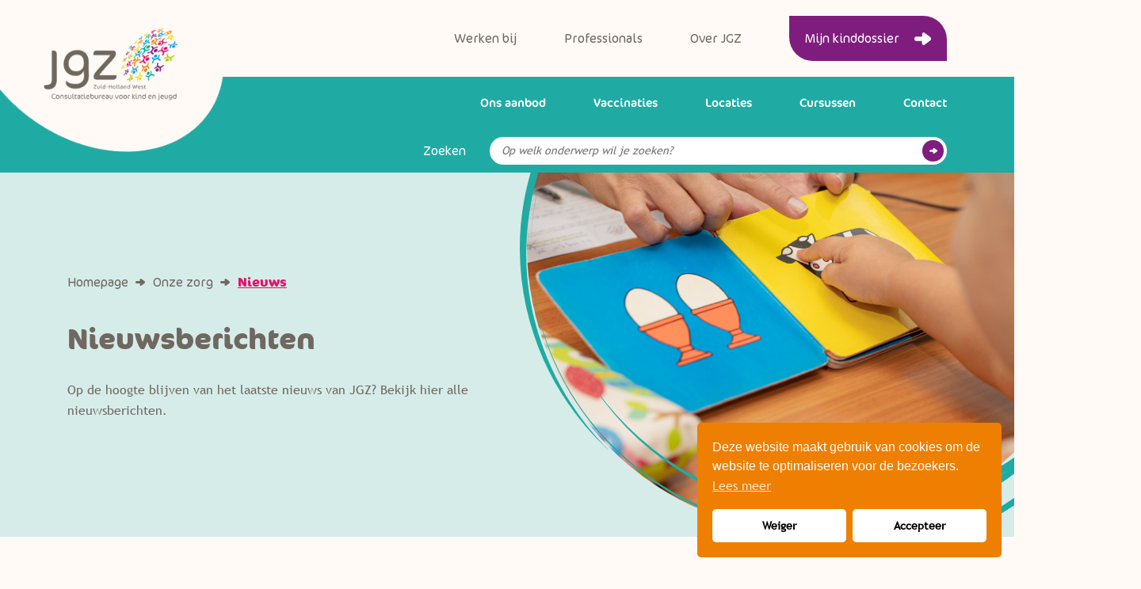

--- FILE ---
content_type: text/html; charset=UTF-8
request_url: https://www.jgzzhw.nl/onze-zorg/nieuws
body_size: 10949
content:
<!DOCTYPE html>
    <html lang="nl">
        <head>
            <meta charset="utf-8"/>
<meta http-equiv="X-UA-Compatible" content="IE=edge"/>
<meta name="viewport" content="width=device-width, initial-scale=1, maximum-scale=1">
<meta name="referrer" content="origin-when-cross-origin" />

<meta property="og:title" content="Nieuws - JGZ Zuid-Holland West" />
<meta property="og:url" content="https://www.jgzzhw.nl/onze-zorg/nieuws" />
                <meta property="og:image" content="https://www.jgzzhw.nl/assets/images/default/Fotos-peuter/Kind-speelt_2021-03-25-143843.jpg" />

<meta property="og:description" content="Op de hoogte blijven van het laatste nieuws? Bekijk hier alle nieuwsberichten." />
    <title>Nieuws - JGZ Zuid-Holland West</title>

<link rel="stylesheet" href="https://www.jgzzhw.nl/assets/css/bootstrap.min.css">
<link rel="stylesheet" href="https://www.jgzzhw.nl/assets/css/slick.min.css">
<link rel="stylesheet" href="https://www.jgzzhw.nl/assets/css/style.css?v=1">

<link href="//cdn-images.mailchimp.com/embedcode/slim-10_7.css" rel="stylesheet" type="text/css">

<link rel="apple-touch-icon" sizes="180x180" href="https://www.jgzzhw.nl/assets/favicon/apple-touch-icon.png">
<link rel="icon" type="image/png" sizes="32x32" href="https://www.jgzzhw.nl/assets/favicon/favicon-32x32.png">
<link rel="icon" type="image/png" sizes="16x16" href="https://www.jgzzhw.nl/assets/favicon/favicon-16x16.png">
<link rel="manifest" href="https://www.jgzzhw.nl/assets/favicon/site.webmanifest">
<link rel="mask-icon" href="https://www.jgzzhw.nl/assets/favicon/safari-pinned-tab.svg" color="#5bbad5">
<meta name="msapplication-TileColor" content="#00aba9">
<meta name="theme-color" content="#ffffff">


<!-- Global site tag (gtag.js) - Google Analytics -->
<script async src="https://www.googletagmanager.com/gtag/js?id=UA-62110082-1"></script>
<script>
    window.dataLayer = window.dataLayer || [];
    function gtag(){dataLayer.push(arguments);}
    gtag('js', new Date());

    gtag('config', 'UA-62110082-1');
</script>

<!-- Hotjar Tracking Code for https://www.jgzzhw.nl -->
<script>
    (function(h,o,t,j,a,r){
        h.hj=h.hj||function(){(h.hj.q=h.hj.q||[]).push(arguments)};
        h._hjSettings={hjid:2187443,hjsv:6};
        a=o.getElementsByTagName('head')[0];
        r=o.createElement('script');r.async=1;
        r.src=t+h._hjSettings.hjid+j+h._hjSettings.hjsv;
        a.appendChild(r);
    })(window,document,'https://static.hotjar.com/c/hotjar-','.js?sv=');
</script>

<style>
.cc-btn {
    margin-bottom: 0;
}
</style>

    <!-- Beginning of the head flexible content -->
                        <style type="text/css">
                @import url("https://www.jgzzhw.nl/assets/css/components/headersSecondary.css");
            </style>
                <!-- Ending of the fold flexible content -->
        <script>
        if ((navigator.doNotTrack != "1" && 0) || !0) {
            window.addEventListener("load", function(){
                window.cookieconsent.initialise({
                    "palette": {
                        "popup": {
                            "background": "#EE7F00",
                            "text": "#ffffff",
                            "link": "#ffffff"
                        },
                        "button": {
                            "background":  "classic" === "wire" ? "transparent" :  "#ffffff",
                            "text": "classic" === "wire" ? "#ffffff" : "#000000",
                            "border":  "classic" === "wire" ? "#ffffff" : undefined
                        },
    		            "highlight": {
    			            "background":  "classic" === "wire" ? "transparent" :  "#ffffff",
                            "text": "classic" === "wire" ? "#ffffff" : "#000000",
                            "border":  "classic" === "wire" ? "#ffffff" : undefined
    			        }
                    },
                    "position": "bottom-right" === "toppush" ? "top" : "bottom-right",
                    "static": "bottom-right" === "toppush",
                    "theme": "classic",
                    "type": "opt-in",
                    "content": {
                        "message": "Deze website maakt gebruik van cookies om de website te optimaliseren voor de bezoekers.&nbsp;",
                        "dismiss": "Begrepen",
                        "link": "Lees meer",
                        "href": "https://www.jgzzhw.nl/cookies",
    	                "allow":"Accepteer",
    	                "deny":"Weiger",
    	                "target":"_blank"
                    },
                    "revokable":0 === 1 ? true : false,
                    "dismissOnScroll":0 > 0 ? 0 : false,
                    "dismissOnTimeout":0 > 0 ? (0 * 1000) : false,
                    "cookie": {
    	                "expiryDays":365 !== 0 ? 365 : 365,
    	                "secure":0 === 1 ? true : false
    	            },
                    onInitialise: function (status) {
                        var type = this.options.type;
                        var didConsent = this.hasConsented();
                        if (type == "opt-in" && didConsent) {
                            // enable cookies
                            if (typeof optInCookiesConsented === "function") {
                                optInCookiesConsented();
                                console.log("Opt in cookies consented");
                            } else {
    	                        console.log("Opt in function not defined!");
    	                    }
                        }
                        if (type == "opt-out" && !didConsent) {
                            // disable cookies
                            if (typeof optOutCookiesNotConsented === "function") {
                                optOutCookiesNotConsented();
                                console.log("Opt out cookies not consented");
                            } else {
    	                        console.log("Opt out function not defined!");
    	                    }
                        }
                    },
                    onStatusChange: function(status, chosenBefore) {
                        var type = this.options.type;
                        var didConsent = this.hasConsented();
                        if (type == "opt-in" && didConsent) {
                            // enable cookies
                            if (typeof optInCookiesConsented === "function") {
                                optInCookiesConsented();
                                console.log("Opt in cookies consented");
                            } else {
    	                        console.log("Opt in function not defined!");
    	                    }
                        }
                        if (type == "opt-out" && !didConsent) {
                            // disable cookies
                            if (typeof optOutCookiesNotConsented === "function") {
                                optOutCookiesNotConsented();
                                console.log("Opt out cookies not consented");
                            } else {
    	                        console.log("Opt out function not defined!");
    	                    }
                        }
                    },
                    onRevokeChoice: function() {
                        var type = this.options.type;
                        if (type == "opt-in") {
                            // disable cookies
                            if (typeof optInCookiesRevoked === "function") {
                                optInCookiesRevoked();
                                console.log("Opt in cookies revoked");
                            } else {
    	                        console.log("Opt in revoked function not defined!");
    	                    }
                        }
                        if (type == "opt-out") {
                            // enable cookies
                            if (typeof optOutCookiesRevoked === "function") {
                                optOutCookiesRevoked();
                                console.log("Opt out cookies revoked");
                            } else {
    	                        console.log("Opt out revoked function not defined!");
    	                    }
                        }
                    }
                });
            });
        } else if (0) {
	        // disable cookies
            if (typeof optOutCookiesNotConsented === "function") {
                optOutCookiesNotConsented();
                console.log("Opt out cookies not consented");
            } else {
    	        console.log("Opt out function not defined!");
    	    }
	    }
    </script><link href="https://www.jgzzhw.nl/cpresources/dde3f89f/css/cookieconsent.min.css?v=1694528687" rel="stylesheet"></head>

        <body>

                            
        
<nav class="c-navigation">
    <div class="c-navigation--mobilehelper">
        <div class="container">
            <div class="row">
                <div class="c-navigation--crown">
                    <div class="c-navigation-logo">
                        <div class="c-navigation-logo--helper">
                            <a class="c-navigation-logo-link" href="https://www.jgzzhw.nl/">
                                                                    <img src="https://www.jgzzhw.nl/assets/images/default/Logos/Logo@2x.png"
                                         alt="Logo JGZ, Zuid-Holland West, Consultatiebureau voor kind en jeugd"
                                         class="c-navigation-logo-link__image"
                                    />
                                                            </a>
                            <div class="c-navigation-logo--shape"></div>
                        </div>
                    </div>
                    <div class="c-navigation--language">
                        <div id="google_translate_element"></div>
                    </div>
                    <div class="c-navigation-burger" tabindex="0">
                        <span class="c-navigation-burger__stripe" id="firstStripe"></span>
                        <span class="c-navigation-burger__stripe" id="secondStripe"></span>
                        <span class="c-navigation-burger__stripe" id="thirdStripe"></span>
                    </div>
                </div>
            </div>
        </div>
    </div>
    <div class="c-navigation--order">
        <div class="c-navigation--upper">
            <div class="container">
                <div class="row justify-content-end">
                    <div class="c-navigation-item">
                        <div class="c-navigation-item-content">
                                                            <div class="c-navigation-item-content-top">
                                                                                                                                                                                                                                                                                                                                                                                                                                                        <div class="c-navigation-item-content-top-item   ">
                                            <a href="/werken-bij"
                                               class="c-navigation-item-content-top-item__link"
                                               target="_self"
                                            >
                                                Werken bij
                                            </a>
                                                                                    </div>
                                                                                                                                                                                                                                                                                                                                                                                                                                                        <div class="c-navigation-item-content-top-item   ">
                                            <a href="/professionals"
                                               class="c-navigation-item-content-top-item__link"
                                               target="_self"
                                            >
                                                Professionals
                                            </a>
                                                                                    </div>
                                                                                                                                                                                                                                                                                                                                                                                                                                                        <div class="c-navigation-item-content-top-item   ">
                                            <a href="/over-jgz"
                                               class="c-navigation-item-content-top-item__link"
                                               target="_self"
                                            >
                                                Over JGZ
                                            </a>
                                                                                    </div>
                                                                                                                                                                                                                                                                                                                                                                                                                                                                                                                                            <div class="c-navigation-item-content-top-item   uitgelicht">
                                            <a href="https://www.jgzzhw.nl/mijn-kinddossier"
                                               class="c-navigation-item-content-top-item__link"
                                               target="_self"
                                            >
                                                Mijn kinddossier
                                            </a>
                                                                                    </div>
                                                                    </div>
                                                    </div>
                    </div>
                </div>
            </div>
        </div>
        <div class="c-navigation--border"></div>
        <div class="c-navigation--lower">
            <div class="container">
                <div class="row">
                                            <div class="c-navigation-item-content-main">
                                                                                                                                                                                                                                                                                                                                                                <div class="c-navigation-item-content-main-item   ">
                                    <a href="/ons-aanbod"
                                       class="c-navigation-item-content-main-item__link"
                                       target="_self"
                                    >
                                        Ons aanbod
                                    </a>
                                                                    </div>
                                                                                                                                                                                                                                                                                                                                                                <div class="c-navigation-item-content-main-item   ">
                                    <a href="/vaccinaties"
                                       class="c-navigation-item-content-main-item__link"
                                       target="_self"
                                    >
                                        Vaccinaties
                                    </a>
                                                                    </div>
                                                                                                                                                                                                                                                                                                                                                                <div class="c-navigation-item-content-main-item   ">
                                    <a href="/locaties"
                                       class="c-navigation-item-content-main-item__link"
                                       target="_self"
                                    >
                                        Locaties
                                    </a>
                                                                    </div>
                                                                                                                                                                                                                                                                                                                                                                <div class="c-navigation-item-content-main-item   ">
                                    <a href="/cursussen"
                                       class="c-navigation-item-content-main-item__link"
                                       target="_self"
                                    >
                                        Cursussen
                                    </a>
                                                                    </div>
                                                                                                                                                                                                                                                                                                                                                                <div class="c-navigation-item-content-main-item   ">
                                    <a href="/contact"
                                       class="c-navigation-item-content-main-item__link"
                                       target="_self"
                                    >
                                        Contact
                                    </a>
                                                                    </div>
                                                    </div>
                                        <div class="c-navigation-search">
                        <form action="https://www.jgzzhw.nl/zoeken" class="c-navigation-search-form">
                            <label for="c-navigation-search-form__input">
                                Zoeken
                            </label>
                            <input type="search" name="zoekterm" placeholder="Op welk onderwerp wil je zoeken?" id="c-navigation-search-form__input" class="c-navigation-search-form__input">
                            <button type="submit" class="c-navigation-search-form__submit">Go</button>
                        </form>
                    </div>
                </div>
            </div>
        </div>
    </div>
</nav>
<script>
    let burger = document.querySelector('.c-navigation-burger');
    burger.addEventListener('click', function() {
        let navi = document.querySelector('.c-navigation');
        if(navi.classList.contains('c-navigation--opened')) {
            navi.classList.remove('c-navigation--opened')
        } else {
            navi.classList.add('c-navigation--opened')
        }
    })
</script>
<style>
    .c-navigation-item-content-main .c-navigation-item-content-top__active a {
        font-weight: bold;
        text-decoration: underline;
    }

    .c-navigation-item-content-top .c-navigation-item-content-top__active a {
        font-weight: bold;
        text-decoration: underline;
    }
</style>            

            
        
                
                                                                                                                                                                                                                                                                                                                                                                                                                                        
        
                                    
                                                <header class="e-header">
                        
                                                                    
    

<div class="c-secondaryHeader">
        <div class="container">
        <div class="row">
            <div class="col-md-12 col-lg-8 col-xl-6 c-secondaryHeader--helper">
                <div class="o-breadcrumb">
                        <div class="o-breadcrumb-item">
                <a  href="https://www.jgzzhw.nl/"
                    class="o-breadcrumb-item__link"
                >
                    Homepage
                </a>
            </div>
                                <div class="o-breadcrumb-item">
                <a  href="https://www.jgzzhw.nl/onze-zorg"
                    class="o-breadcrumb-item__link"
                >
                    Onze zorg
                </a>
            </div>
                                                                    
            <div class="o-breadcrumb-item">
                   <span class="o-breadcrumb-item__link--last">
                                                Nieuws
                                         </span>
            </div>
            </div>
                                    <h1 class="c-secondaryHeader__title">
                        Nieuwsberichten
                    </h1>
                                                    <div class="c-secondaryHeader__text">
                        <p>Op de hoogte blijven van het laatste nieuws van JGZ? Bekijk hier alle nieuwsberichten.</p>
                    </div>
                            </div>
        </div>
    </div>
            <div class="c-secondaryHeader-image c-secondaryHeader-image--mask">
            <div class="c-secondaryHeader-image__inner" style="background-image: url('https://www.jgzzhw.nl/assets/images/default/Fotos-baby/_1180x1180_crop_center_100_none/26100/EG_JGZ_11092019_LR_109.webp')">
            </div>
        </div>
    </div>
                                                                        </header>
                            
            <main class="e-main">
                                        
            
                                    


    
    
    

    



<section class="c-overview c-overview--pink o-bg--auto">
    <div class="container">
        <div class="row">
            <div class="col-md-12">
                                                    <h2 class="c-overview__title">
                        Alle nieuwsberichten
                    </h2>
                            </div>
                                                                        <div class="col-md-6 col-lg-4">
                                                                                                                                                                                                                                                                                                                                                    
                                                                                                                    
                            <div class="c-overview-wrapper-item c-overview-wrapper-item--pink c-overview-wrapper-item--rev" data-href>
                                <div class="c-overview-wrapper-item-content">
                                                                        <div class="c-overview-wrapper-item-content--helper">
                                                                                                                            <div class="c-overview-wrapper-item-content-types">
                                                                                                    <div class="c-overview-wrapper-item-content-types-type">
                                                        Nieuws
                                                    </div>
                                                                                                                                                                                                                                                                                                    </div>
                                                                                                                            <h4 class="c-overview-wrapper-item-content__title c-overview-wrapper-item-content__title--bottom">
                                                Prik tegen het RS-virus
                                            </h4>
                                                                                                                            <span class="c-overview-wrapper-item-content__date">
                                                        21 augustus 2025
                                                    </span>
                                                                                                                    </div>
                                                                                                                                                            <p>
                                                Vanaf september 2025 kunnen baby’s een prik krijgen tegen het RS-virus. De RS-prik helpt goed tegen het virus en zorgt ervoor dat baby’s minder ziek worden.
                                            </p>
                                                                                                                                                                                                
                                                                                    <a href="https://www.jgzzhw.nl/nieuws/prik-tegen-het-rs-virus"
                                               class="o-link"
                                            >
                                                                                                    Lees meer
                                                                                            </a>
                                                                                                            </div>
                                                                    <div    class="c-overview-wrapper-item__image"
                                            style="background-image: url('https://www.jgzzhw.nl/assets/images/default/_510x270_crop_center_100_none/300620/EG_JGZ_Voorburg23062025_LR_058.webp');">
                                    </div>
                                                            </div>
                        </div>
                                                                                <div class="col-md-6 col-lg-4">
                                                                                                                                                                                                                                                                                                                                                    
                                                                                                                    
                            <div class="c-overview-wrapper-item c-overview-wrapper-item--pink c-overview-wrapper-item--rev" data-href>
                                <div class="c-overview-wrapper-item-content">
                                                                        <div class="c-overview-wrapper-item-content--helper">
                                                                                                                            <div class="c-overview-wrapper-item-content-types">
                                                                                                    <div class="c-overview-wrapper-item-content-types-type">
                                                        Nieuws
                                                    </div>
                                                                                                                                                                                                                                                                                                    </div>
                                                                                                                            <h4 class="c-overview-wrapper-item-content__title c-overview-wrapper-item-content__title--bottom">
                                                Is vaccineren veilig?
                                            </h4>
                                                                                                                            <span class="c-overview-wrapper-item-content__date">
                                                        16 juni 2025
                                                    </span>
                                                                                                                    </div>
                                                                                                                                                            <p>
                                                Vaccineren is niet gevaarlijk voor kinderen. Integendeel: het is één van de meest effectieve manieren om ernstige ziekten te voorkomen. Klik hier voor meer informatie.
                                            </p>
                                                                                                                                                                                                
                                                                                    <a href="https://www.jgzzhw.nl/nieuws/is-vaccineren-veilig-voor-kinderen-2"
                                               class="o-link"
                                            >
                                                                                                    Lees meer
                                                                                            </a>
                                                                                                            </div>
                                                                    <div    class="c-overview-wrapper-item__image"
                                            style="background-image: url('https://www.jgzzhw.nl/assets/images/default/Fotos-medewerkers/_510x270_crop_center_100_none/323408/JGZ_2025_032.webp');">
                                    </div>
                                                            </div>
                        </div>
                                                                                <div class="col-md-6 col-lg-4">
                                                                                                                                                                                                                                                                                                                                                    
                                                                                                                    
                            <div class="c-overview-wrapper-item c-overview-wrapper-item--pink c-overview-wrapper-item--rev" data-href>
                                <div class="c-overview-wrapper-item-content">
                                                                        <div class="c-overview-wrapper-item-content--helper">
                                                                                                                            <div class="c-overview-wrapper-item-content-types">
                                                                                                    <div class="c-overview-wrapper-item-content-types-type">
                                                        Nieuws
                                                    </div>
                                                                                                                                                                                                                                                                                                                            <div class="c-overview-wrapper-item-content-types-tag">
                                                                delft
                                                            </div>
                                                                                                                    <div class="c-overview-wrapper-item-content-types-tag">
                                                                armoede
                                                            </div>
                                                                                                                    <div class="c-overview-wrapper-item-content-types-tag">
                                                                geld
                                                            </div>
                                                                                                                                                                                                        </div>
                                                                                                                            <h4 class="c-overview-wrapper-item-content__title c-overview-wrapper-item-content__title--bottom">
                                                Geldzorgen? Delft helpt!
                                            </h4>
                                                                                                                            <span class="c-overview-wrapper-item-content__date">
                                                        10 februari 2025
                                                    </span>
                                                                                                                    </div>
                                                                                                                                                            <p>
                                                Armoede bestaat. Ook in Delft. ﻿Heb jij zorgen over geld? Je staat er niet alleen voor. Of je nu moeite hebt met het betalen van rekeningen, hulp nodig hebt bij administratieve zaken of op zoek bent naar gratis kleding of speelgoed. Er is meer hulp beschikbaar dan je misschien denkt.
                                            </p>
                                                                                                                                                                                                
                                                                                    <a href="https://www.jgzzhw.nl/nieuws/zorgen-over-geld-delft-helpt"
                                               class="o-link"
                                            >
                                                                                                    Lees meer
                                                                                            </a>
                                                                                                            </div>
                                                                    <div    class="c-overview-wrapper-item__image"
                                            style="background-image: url('https://www.jgzzhw.nl/assets/images/default/_510x270_crop_center_100_none/273905/geld-euro-munten-zakgeld-sparen-lenen-schuld.webp');">
                                    </div>
                                                            </div>
                        </div>
                                                                                <div class="col-md-6 col-lg-4">
                                                                                                                                                                                                                                                                                                                                                    
                                                                                                                    
                            <div class="c-overview-wrapper-item c-overview-wrapper-item--pink c-overview-wrapper-item--rev" data-href>
                                <div class="c-overview-wrapper-item-content">
                                                                        <div class="c-overview-wrapper-item-content--helper">
                                                                                                                            <div class="c-overview-wrapper-item-content-types">
                                                                                                    <div class="c-overview-wrapper-item-content-types-type">
                                                        Nieuws
                                                    </div>
                                                                                                                                                                                                                                                                                                                            <div class="c-overview-wrapper-item-content-types-tag">
                                                                Klanttevredenheidsonderzoek
                                                            </div>
                                                                                                                    <div class="c-overview-wrapper-item-content-types-tag">
                                                                Klantmeting
                                                            </div>
                                                                                                                    <div class="c-overview-wrapper-item-content-types-tag">
                                                                Tevredenheid
                                                            </div>
                                                                                                                                                                                                        </div>
                                                                                                                            <h4 class="c-overview-wrapper-item-content__title c-overview-wrapper-item-content__title--bottom">
                                                Ben jij tevreden over ons?
                                            </h4>
                                                                                                                            <span class="c-overview-wrapper-item-content__date">
                                                        16 januari 2025
                                                    </span>
                                                                                                                    </div>
                                                                                                                                                            <p>
                                                We willen je graag helpen op een manier die goed bij jou past. Om te weten of je tevreden bent, doen we een doorlopend klanttevredenheid onderzoek.

Het kan zijn dat je na een afspraak een korte vragenlijst per e-mail krijgt. Wil je die invullen? Daar help je ons mee. Alvast bedankt!
                                            </p>
                                                                                                                                                                                                
                                                                                    <a href="https://www.jgzzhw.nl/nieuws/wat-is-jouw-ervaring-met-jgz"
                                               class="o-link"
                                            >
                                                                                                    Lees meer
                                                                                            </a>
                                                                                                            </div>
                                                                    <div    class="c-overview-wrapper-item__image"
                                            style="background-image: url('https://www.jgzzhw.nl/assets/images/default/_510x270_crop_center_100_none/268109/EG_JGZ_Prinsenhof_16012023_HR_029.webp');">
                                    </div>
                                                            </div>
                        </div>
                                                                                <div class="col-md-6 col-lg-4">
                                                                                                                                                                                                                                                                                                                                                    
                                                                                                                    
                            <div class="c-overview-wrapper-item c-overview-wrapper-item--pink c-overview-wrapper-item--rev" data-href>
                                <div class="c-overview-wrapper-item-content">
                                                                        <div class="c-overview-wrapper-item-content--helper">
                                                                                                                            <div class="c-overview-wrapper-item-content-types">
                                                                                                    <div class="c-overview-wrapper-item-content-types-type">
                                                        Nieuws
                                                    </div>
                                                                                                                                                                                                                                                                                                    </div>
                                                                                                                            <h4 class="c-overview-wrapper-item-content__title c-overview-wrapper-item-content__title--bottom">
                                                Locatie Poeldijk verhuisd
                                            </h4>
                                                                                                                            <span class="c-overview-wrapper-item-content__date">
                                                        05 december 2024
                                                    </span>
                                                                                                                    </div>
                                                                                                                                                            <p>
                                                Onze locatie in Poeldijk is sinds 4 december verhuisd.
                                            </p>
                                                                                                                                                                                                
                                                                                    <a href="https://www.jgzzhw.nl/nieuws/concept-opening-locatie-de-lier-2"
                                               class="o-link"
                                            >
                                                                                                    Lees meer
                                                                                            </a>
                                                                                                            </div>
                                                                    <div    class="c-overview-wrapper-item__image"
                                            style="background-image: url('https://www.jgzzhw.nl/assets/images/default/Fotos-algemeen/_510x270_crop_center_100_none/123459/YM-JGZ-0099.webp');">
                                    </div>
                                                            </div>
                        </div>
                                                                                <div class="col-md-6 col-lg-4">
                                                                                                                                                                                                                                                                                                                                                    
                                                                                                                    
                            <div class="c-overview-wrapper-item c-overview-wrapper-item--pink c-overview-wrapper-item--rev" data-href>
                                <div class="c-overview-wrapper-item-content">
                                                                        <div class="c-overview-wrapper-item-content--helper">
                                                                                                                            <div class="c-overview-wrapper-item-content-types">
                                                                                                    <div class="c-overview-wrapper-item-content-types-type">
                                                        Nieuws
                                                    </div>
                                                                                                                                                                                                                                                                                                                            <div class="c-overview-wrapper-item-content-types-tag">
                                                                RVP
                                                            </div>
                                                                                                                    <div class="c-overview-wrapper-item-content-types-tag">
                                                                Rijksvaccinatieprogramma
                                                            </div>
                                                                                                                                                                                                        </div>
                                                                                                                            <h4 class="c-overview-wrapper-item-content__title c-overview-wrapper-item-content__title--bottom">
                                                Nieuw vaccinatieschema 2025
                                            </h4>
                                                                                                                            <span class="c-overview-wrapper-item-content__date">
                                                        30 oktober 2024
                                                    </span>
                                                                                                                    </div>
                                                                                                                                                            <p>
                                                Vanaf 2025 is het vaccinatieschema van het Rijksvaccinatieprogramma anders. Dat heeft invloed op kinderen van verschillende leeftijden. Lees meer over de veranderingen op de website van het RIVM.
                                            </p>
                                                                                                                                                                                                
                                                                                    <a href="https://www.jgzzhw.nl/nieuws/nieuw-vaccinatieschema-2025-2"
                                               class="o-link"
                                            >
                                                                                                    Lees meer
                                                                                            </a>
                                                                                                            </div>
                                                                    <div    class="c-overview-wrapper-item__image"
                                            style="background-image: url('https://www.jgzzhw.nl/assets/images/default/Fotos-vaccineren/_510x270_crop_center_100_none/253712/RIVM_Banners_Fiets_1920x1080.webp');">
                                    </div>
                                                            </div>
                        </div>
                                                                                <div class="col-md-6 col-lg-4">
                                                                                                                                                                                                                                                                                                                                                    
                                                                                                                    
                            <div class="c-overview-wrapper-item c-overview-wrapper-item--pink c-overview-wrapper-item--rev" data-href>
                                <div class="c-overview-wrapper-item-content">
                                                                        <div class="c-overview-wrapper-item-content--helper">
                                                                                                                            <div class="c-overview-wrapper-item-content-types">
                                                                                                    <div class="c-overview-wrapper-item-content-types-type">
                                                        Nieuws
                                                    </div>
                                                                                                                                                                                                                                                                                                    </div>
                                                                                                                            <h4 class="c-overview-wrapper-item-content__title c-overview-wrapper-item-content__title--bottom">
                                                Update: mazelen in onze regio
                                            </h4>
                                                                                                                            <span class="c-overview-wrapper-item-content__date">
                                                        17 mei 2024
                                                    </span>
                                                                                                                    </div>
                                                                                                                                                            <p>
                                                Bij een kind in de gemeente Pijnacker-Nootdorp is onlangs mazelen geconstateerd. GGD Haaglanden heeft een bron- en contactonderzoek uitgevoerd. Vooralsnog zijn er geen andere gevallen buiten het gezin vastgesteld.
                                            </p>
                                                                                                                                                                                                
                                                                                    <a href="https://www.jgzzhw.nl/nieuws/nu-ook-mazelen-in-onze-regio"
                                               class="o-link"
                                            >
                                                                                                    Lees meer
                                                                                            </a>
                                                                                                            </div>
                                                                    <div    class="c-overview-wrapper-item__image"
                                            style="background-image: url('https://www.jgzzhw.nl/assets/images/default/Fotos-zwanger/_510x270_crop_center_100_none/190445/foto-mazelen.webp');">
                                    </div>
                                                            </div>
                        </div>
                                                                                <div class="col-md-6 col-lg-4">
                                                                                                                                                                                                                                                                                                                                                    
                                                                                                                    
                            <div class="c-overview-wrapper-item c-overview-wrapper-item--pink c-overview-wrapper-item--rev" data-href>
                                <div class="c-overview-wrapper-item-content">
                                                                        <div class="c-overview-wrapper-item-content--helper">
                                                                                                                            <div class="c-overview-wrapper-item-content-types">
                                                                                                    <div class="c-overview-wrapper-item-content-types-type">
                                                        Nieuws
                                                    </div>
                                                                                                                                                                                                                                                                                                    </div>
                                                                                                                            <h4 class="c-overview-wrapper-item-content__title c-overview-wrapper-item-content__title--bottom">
                                                Opening locatie De Lier
                                            </h4>
                                                                                                                            <span class="c-overview-wrapper-item-content__date">
                                                        16 mei 2024
                                                    </span>
                                                                                                                    </div>
                                                                                                                                                            <p>
                                                Onze locatie in De Lier is vanaf 16 mei verhuisd.
                                            </p>
                                                                                                                                                                                                
                                                                                    <a href="https://www.jgzzhw.nl/nieuws/concept-opening-locatie-de-lier"
                                               class="o-link"
                                            >
                                                                                                    Lees meer
                                                                                            </a>
                                                                                                            </div>
                                                                    <div    class="c-overview-wrapper-item__image"
                                            style="background-image: url('https://www.jgzzhw.nl/assets/images/default/Fotos-algemeen/_510x270_crop_center_100_none/123459/YM-JGZ-0099.webp');">
                                    </div>
                                                            </div>
                        </div>
                                                                                <div class="col-md-6 col-lg-4">
                                                                                                                                                                                                                                                                                                                                                    
                                                                                                                    
                            <div class="c-overview-wrapper-item c-overview-wrapper-item--pink c-overview-wrapper-item--rev" data-href>
                                <div class="c-overview-wrapper-item-content">
                                                                        <div class="c-overview-wrapper-item-content--helper">
                                                                                                                            <div class="c-overview-wrapper-item-content-types">
                                                                                                    <div class="c-overview-wrapper-item-content-types-type">
                                                        Nieuws
                                                    </div>
                                                                                                                                                                                                                                                                                                    </div>
                                                                                                                            <h4 class="c-overview-wrapper-item-content__title c-overview-wrapper-item-content__title--bottom">
                                                Bescherm je kind tegen mazelen
                                            </h4>
                                                                                                                            <span class="c-overview-wrapper-item-content__date">
                                                        18 maart 2024
                                                    </span>
                                                                                                                    </div>
                                                                                                                                                            <p>
                                                In Nederland heeft een aantal kinderen de ziekte mazelen gekregen. Mazelen is een erg besmettelijke ziekte. Met een vaccinatie is je kind beschermd tegen deze ziekte. Kinderen krijgen een vaccinatie bij 14 maanden en een herhaling bij 9 jaar.
                                            </p>
                                                                                                                                                                                                
                                                                                    <a href="https://www.jgzzhw.nl/nieuws/mazelen"
                                               class="o-link"
                                            >
                                                                                                    Lees meer
                                                                                            </a>
                                                                                                            </div>
                                                                    <div    class="c-overview-wrapper-item__image"
                                            style="background-image: url('https://www.jgzzhw.nl/assets/images/default/Fotos-baby/_510x270_crop_center_100_none/165543/mazelen-baby-ziek-prik-vaccinatie-vaccineren-inenten.webp');">
                                    </div>
                                                            </div>
                        </div>
                                                                                <div class="col-md-6 col-lg-4">
                                                                                                                                                                                                                                                                                                                                                    
                                                                                                                    
                            <div class="c-overview-wrapper-item c-overview-wrapper-item--pink c-overview-wrapper-item--rev" data-href>
                                <div class="c-overview-wrapper-item-content">
                                                                        <div class="c-overview-wrapper-item-content--helper">
                                                                                                                            <div class="c-overview-wrapper-item-content-types">
                                                                                                    <div class="c-overview-wrapper-item-content-types-type">
                                                        Nieuws
                                                    </div>
                                                                                                                                                                                                                                                                                                                            <div class="c-overview-wrapper-item-content-types-tag">
                                                                Voorschoolse
                                                            </div>
                                                                                                                    <div class="c-overview-wrapper-item-content-types-tag">
                                                                educatie
                                                            </div>
                                                                                                                    <div class="c-overview-wrapper-item-content-types-tag">
                                                                VE
                                                            </div>
                                                                                                                    <div class="c-overview-wrapper-item-content-types-tag">
                                                                VVE
                                                            </div>
                                                                                                                    <div class="c-overview-wrapper-item-content-types-tag">
                                                                Vroegschoolse
                                                            </div>
                                                                                                                                                                                                        </div>
                                                                                                                            <h4 class="c-overview-wrapper-item-content__title c-overview-wrapper-item-content__title--bottom">
                                                Peuterconsulent Delft
                                            </h4>
                                                                                                                            <span class="c-overview-wrapper-item-content__date">
                                                        15 februari 2024
                                                    </span>
                                                                                                                    </div>
                                                                                                                                                            <p>
                                                In de gemeente Delft gaat het spreekuur van de peuterconsulent van start. Met een Voorschoolse Educatie verwijzing wordt je uitgenodigd tijdens het spreekuur.
                                            </p>
                                                                                                                                                                                                
                                                                                    <a href="https://www.jgzzhw.nl/nieuws/peuterconsulent-delft"
                                               class="o-link"
                                            >
                                                                                                    Lees meer
                                                                                            </a>
                                                                                                            </div>
                                                                    <div    class="c-overview-wrapper-item__image"
                                            style="background-image: url('https://www.jgzzhw.nl/assets/images/default/Fotos-medewerkers/_510x270_crop_center_100_none/160066/EG_JGZ_Prinsenhof_16012023_LR_057.webp');">
                                    </div>
                                                            </div>
                        </div>
                                                                                <div class="col-md-6 col-lg-4">
                                                                                                                                                                                                                                                                                                                                                    
                                                                                                                    
                            <div class="c-overview-wrapper-item c-overview-wrapper-item--pink c-overview-wrapper-item--rev" data-href>
                                <div class="c-overview-wrapper-item-content">
                                                                        <div class="c-overview-wrapper-item-content--helper">
                                                                                                                            <div class="c-overview-wrapper-item-content-types">
                                                                                                    <div class="c-overview-wrapper-item-content-types-type">
                                                        Nieuws
                                                    </div>
                                                                                                                                                                                                                                                                                                    </div>
                                                                                                                            <h4 class="c-overview-wrapper-item-content__title c-overview-wrapper-item-content__title--bottom">
                                                Rotavirusvaccinatie voor baby&#039;s
                                            </h4>
                                                                                                                            <span class="c-overview-wrapper-item-content__date">
                                                        01 januari 2024
                                                    </span>
                                                                                                                    </div>
                                                                                                                                                            <p>
                                                Vanaf 1 januari 2024 bieden we de Rotavirusvaccinatie aan. Het vaccin is door het RIVM toegevoegd aan het Rijksvaccinatieprogramma. Baby&#039;s worden zo beschermd tegen maag- en darmontstekingen.
                                            </p>
                                                                                                                                                                                                
                                                                                    <a href="https://www.jgzzhw.nl/nieuws/rotavirusvaccinatie-nieuw-in-het-rijksvaccinatieprogramma"
                                               class="o-link"
                                            >
                                                                                                    Lees meer
                                                                                            </a>
                                                                                                            </div>
                                                                    <div    class="c-overview-wrapper-item__image"
                                            style="background-image: url('https://www.jgzzhw.nl/assets/images/default/Fotos-algemeen/_510x270_crop_center_100_none/152897/20211103_UNI-204.webp');">
                                    </div>
                                                            </div>
                        </div>
                                                                                <div class="col-md-6 col-lg-4">
                                                                                                                                                                                                                                                                                                                                                    
                                                                                                                    
                            <div class="c-overview-wrapper-item c-overview-wrapper-item--pink c-overview-wrapper-item--rev" data-href>
                                <div class="c-overview-wrapper-item-content">
                                                                        <div class="c-overview-wrapper-item-content--helper">
                                                                                                                            <div class="c-overview-wrapper-item-content-types">
                                                                                                    <div class="c-overview-wrapper-item-content-types-type">
                                                        Nieuws
                                                    </div>
                                                                                                                                                                                                                                                                                                    </div>
                                                                                                                            <h4 class="c-overview-wrapper-item-content__title c-overview-wrapper-item-content__title--bottom">
                                                GO-poli voor vroeg geboren kinderen
                                            </h4>
                                                                                                                            <span class="c-overview-wrapper-item-content__date">
                                                        13 december 2023
                                                    </span>
                                                                                                                    </div>
                                                                                                                                                            <p>
                                                In Delft is er nu een speciaal spreekuur voor te vroeg geboren kinderen of kinderen met een laag geboortegewicht: de GO-poli. De kinderarts van het Reinier de Graaf ziekenhuis werkt samen met de jeugdarts en jeugdverpleegkundige om optimale zorg te bieden aan deze kwetsbare kinderen en hun ouders.
                                            </p>
                                                                                                                                                                                                
                                                                                    <a href="https://www.jgzzhw.nl/nieuws/go-poli-voor-vroeg-geboren-kinderen"
                                               class="o-link"
                                            >
                                                                                                    Lees meer
                                                                                            </a>
                                                                                                            </div>
                                                                    <div    class="c-overview-wrapper-item__image"
                                            style="background-image: url('https://www.jgzzhw.nl/assets/images/default/Fotos-medewerkers/_510x270_crop_center_100_none/150840/231208-3508-publiciteitsfotos-JGZ.webp');">
                                    </div>
                                                            </div>
                        </div>
                                                                                <div class="col-md-6 col-lg-4">
                                                                                                                                                                                                                                                                                                                                                    
                                                                                                                    
                            <div class="c-overview-wrapper-item c-overview-wrapper-item--pink c-overview-wrapper-item--rev" data-href>
                                <div class="c-overview-wrapper-item-content">
                                                                        <div class="c-overview-wrapper-item-content--helper">
                                                                                                                            <div class="c-overview-wrapper-item-content-types">
                                                                                                    <div class="c-overview-wrapper-item-content-types-type">
                                                        Nieuws
                                                    </div>
                                                                                                                                                                                                                                                                                                    </div>
                                                                                                                            <h4 class="c-overview-wrapper-item-content__title c-overview-wrapper-item-content__title--bottom">
                                                Kwaliteitstoetsing: Dialoogtafel
                                            </h4>
                                                                                                                            <span class="c-overview-wrapper-item-content__date">
                                                        15 november 2023
                                                    </span>
                                                                                                                    </div>
                                                                                                                                                            <p>
                                                JGZ Zuid-Holland West heeft samen met Icare JGZ een nieuwe manier van kwaliteitstoetsing geïntroduceerd: &#039;Lerende kwaliteit&#039;. 
Organisaties kunnen van elkaar leren en jeugdgezondheidszorg op een hoger plan brengen.
                                            </p>
                                                                                                                                                                                                
                                                                                    <a href="https://www.jgzzhw.nl/nieuws/nieuwe-kwaliteitsmethodiek-de-dialoogtafel"
                                               class="o-link"
                                            >
                                                                                                    Lees meer
                                                                                            </a>
                                                                                                            </div>
                                                                    <div    class="c-overview-wrapper-item__image"
                                            style="background-image: url('https://www.jgzzhw.nl/assets/images/default/Fotos-baby/_510x270_crop_center_100_none/34988/Interactie-met-baby-en-jeugdarts_2021-04-15-084421_1.webp');">
                                    </div>
                                                            </div>
                        </div>
                                                                                <div class="col-md-6 col-lg-4">
                                                                                                                                                                                                                                                                                                                                                    
                                                                                                                    
                            <div class="c-overview-wrapper-item c-overview-wrapper-item--pink c-overview-wrapper-item--rev" data-href>
                                <div class="c-overview-wrapper-item-content">
                                                                        <div class="c-overview-wrapper-item-content--helper">
                                                                                                                            <div class="c-overview-wrapper-item-content-types">
                                                                                                    <div class="c-overview-wrapper-item-content-types-type">
                                                        Nieuws
                                                    </div>
                                                                                                                                                                                                                                                                                                    </div>
                                                                                                                            <h4 class="c-overview-wrapper-item-content__title c-overview-wrapper-item-content__title--bottom">
                                                Poets vanaf het eerste tandje
                                            </h4>
                                                                                                                            <span class="c-overview-wrapper-item-content__date">
                                                        19 juni 2023
                                                    </span>
                                                                                                                    </div>
                                                                                                                                                            <p>
                                                Het startsein voor een samenwerking tussen JGZ en Jeugdtandverzorging Zoetermeer is gegeven. Het doel van deze samenwerking is dat alle kinderen in Zoetermeer een gaaf gebit hebben.
                                            </p>
                                                                                                                                                                                                
                                                                                    <a href="https://www.jgzzhw.nl/nieuws/samenwerking-tussen-jgz-en-jeugdtandverzorging-feestelijk-gevierd"
                                               class="o-link"
                                            >
                                                                                                    Lees meer
                                                                                            </a>
                                                                                                            </div>
                                                                    <div    class="c-overview-wrapper-item__image"
                                            style="background-image: url('https://www.jgzzhw.nl/assets/images/default/Fotos-medewerkers/_510x270_crop_center_100_none/125551/Eerste-tandje-2-persmoment-2023.webp');">
                                    </div>
                                                            </div>
                        </div>
                                                                                <div class="col-md-6 col-lg-4">
                                                                                                                                                                                                                                                                                                                                                    
                                                                                                                    
                            <div class="c-overview-wrapper-item c-overview-wrapper-item--pink c-overview-wrapper-item--rev" data-href>
                                <div class="c-overview-wrapper-item-content">
                                                                        <div class="c-overview-wrapper-item-content--helper">
                                                                                                                            <div class="c-overview-wrapper-item-content-types">
                                                                                                    <div class="c-overview-wrapper-item-content-types-type">
                                                        Nieuws
                                                    </div>
                                                                                                                                                                                                                                                                                                    </div>
                                                                                                                            <h4 class="c-overview-wrapper-item-content__title c-overview-wrapper-item-content__title--bottom">
                                                Locatie Meerzicht op een nieuwe plek
                                            </h4>
                                                                                                                            <span class="c-overview-wrapper-item-content__date">
                                                        16 mei 2023
                                                    </span>
                                                                                                                    </div>
                                                                                                                                                            <p>
                                                Onze locatie in de wijk Meerzicht in Zoetermeer is verhuisd naar een nieuwe plek.
                                            </p>
                                                                                                                                                                                                
                                                                                    <a href="https://www.jgzzhw.nl/nieuws/locatie-meerzicht-gaat-verhuizen"
                                               class="o-link"
                                            >
                                                                                                    Lees meer
                                                                                            </a>
                                                                                                            </div>
                                                                    <div    class="c-overview-wrapper-item__image"
                                            style="background-image: url('https://www.jgzzhw.nl/assets/images/default/Fotos-algemeen/_510x270_crop_center_100_none/123484/YM-JGZ-0099_2023-05-16-130021_flcj.webp');">
                                    </div>
                                                            </div>
                        </div>
                                                                                <div class="col-md-6 col-lg-4">
                                                                                                                                                                                                                                                                                                                                                    
                                                                                                                    
                            <div class="c-overview-wrapper-item c-overview-wrapper-item--pink c-overview-wrapper-item--rev" data-href>
                                <div class="c-overview-wrapper-item-content">
                                                                        <div class="c-overview-wrapper-item-content--helper">
                                                                                                                            <div class="c-overview-wrapper-item-content-types">
                                                                                                    <div class="c-overview-wrapper-item-content-types-type">
                                                        Nieuws
                                                    </div>
                                                                                                                                                                                                                                                                                                    </div>
                                                                                                                            <h4 class="c-overview-wrapper-item-content__title c-overview-wrapper-item-content__title--bottom">
                                                Enquête van onze toezichthouder
                                            </h4>
                                                                                                                            <span class="c-overview-wrapper-item-content__date">
                                                        07 november 2022
                                                    </span>
                                                                                                                    </div>
                                                                                                                                                            <p>
                                                De Inspectie Gezondheidszorg en Jeugd bewaakt de kwaliteit van jeugdgezondheidszorg in Nederland.
Hoe ervaren ouders de jeugdgezondheidszorg? Dat wil de inspectie graag weten.
                                            </p>
                                                                                                                                                                                                
                                                                                    <a href="https://www.jgzzhw.nl/nieuws/enquête-van-onze-toezichthouder"
                                               class="o-link"
                                            >
                                                                                                    Lees meer
                                                                                            </a>
                                                                                                            </div>
                                                                    <div    class="c-overview-wrapper-item__image"
                                            style="background-image: url('https://www.jgzzhw.nl/assets/images/default/Fotos-algemeen/_510x270_crop_center_100_none/35731/YM-JGZ-9945_2021-04-15-125254.webp');">
                                    </div>
                                                            </div>
                        </div>
                                                                                <div class="col-md-6 col-lg-4">
                                                                                                                                                                                                                                                                                                                                                    
                                                                                                                    
                            <div class="c-overview-wrapper-item c-overview-wrapper-item--pink c-overview-wrapper-item--rev" data-href>
                                <div class="c-overview-wrapper-item-content">
                                                                        <div class="c-overview-wrapper-item-content--helper">
                                                                                                                            <div class="c-overview-wrapper-item-content-types">
                                                                                                    <div class="c-overview-wrapper-item-content-types-type">
                                                        Nieuws
                                                    </div>
                                                                                                                                                                                                                                                                                                    </div>
                                                                                                                            <h4 class="c-overview-wrapper-item-content__title c-overview-wrapper-item-content__title--bottom">
                                                Vanaf 1 juli Goede Start gesprek
                                            </h4>
                                                                                                                            <span class="c-overview-wrapper-item-content__date">
                                                        30 juni 2022
                                                    </span>
                                                                                                                    </div>
                                                                                                                                                            <p>
                                                Ben je zwanger en wil je je goed voorbereiden op de komst van je baby? Vanaf 1 juli 2022 kun je terecht voor een Goede Start gesprek.
                                            </p>
                                                                                                                                                                                                
                                                                                    <a href="https://www.jgzzhw.nl/nieuws/vanaf-1-juli-goede-start-gesprek-2"
                                               class="o-link"
                                            >
                                                                                                    Lees meer
                                                                                            </a>
                                                                                                            </div>
                                                                    <div    class="c-overview-wrapper-item__image"
                                            style="background-image: url('https://www.jgzzhw.nl/assets/images/default/Fotos-zwanger/_510x270_crop_center_100_none/84168/shutterstock_1565039908.webp');">
                                    </div>
                                                            </div>
                        </div>
                                                                                <div class="col-md-6 col-lg-4">
                                                                                                                                                                                                                                                                                                                                                    
                                                                                                                    
                            <div class="c-overview-wrapper-item c-overview-wrapper-item--pink c-overview-wrapper-item--rev" data-href>
                                <div class="c-overview-wrapper-item-content">
                                                                        <div class="c-overview-wrapper-item-content--helper">
                                                                                                                            <div class="c-overview-wrapper-item-content-types">
                                                                                                    <div class="c-overview-wrapper-item-content-types-type">
                                                        Nieuws
                                                    </div>
                                                                                                                                                                                                                                                                                                    </div>
                                                                                                                            <h4 class="c-overview-wrapper-item-content__title c-overview-wrapper-item-content__title--bottom">
                                                Het coronavirus, hoe gaan we hiermee om?
                                            </h4>
                                                                                                                            <span class="c-overview-wrapper-item-content__date">
                                                        07 februari 2022
                                                    </span>
                                                                                                                    </div>
                                                                                                                                                            <p>
                                                Er is weer meer mogelijk. Zo ook bij ons op het consultatiebureau. Er zijn nog een paar regels waar we rekening mee moeten houden.
                                            </p>
                                                                                                                                                                                                
                                                                                    <a href="https://www.jgzzhw.nl/nieuws/aangepaste-werkwijze-van-jgz"
                                               class="o-link"
                                            >
                                                                                                    Lees meer
                                                                                            </a>
                                                                                                            </div>
                                                                    <div    class="c-overview-wrapper-item__image"
                                            style="background-image: url('https://www.jgzzhw.nl/assets/images/default/Fotos-peuter/_510x270_crop_center_100_none/14204/Interactie-en-high-five.webp');">
                                    </div>
                                                            </div>
                        </div>
                                                                                <div class="col-md-6 col-lg-4">
                                                                                                                                                                                                                                                                                        
                                                                                                                    
                            <div class="c-overview-wrapper-item c-overview-wrapper-item--pink c-overview-wrapper-item--rev" data-href>
                                <div class="c-overview-wrapper-item-content">
                                                                        <div class="c-overview-wrapper-item-content--helper">
                                                                                                                            <div class="c-overview-wrapper-item-content-types">
                                                                                                    <div class="c-overview-wrapper-item-content-types-type">
                                                        Nieuws
                                                    </div>
                                                                                                                                                                                                                                                                                                    </div>
                                                                                                                            <h4 class="c-overview-wrapper-item-content__title c-overview-wrapper-item-content__title--bottom">
                                                JGZ kan weer 6 jaar vooruit
                                            </h4>
                                                                                                                            <span class="c-overview-wrapper-item-content__date">
                                                        07 januari 2022
                                                    </span>
                                                                                                                    </div>
                                                                                                                                                            <p>
                                                De wethouders van de 8 gemeenten in onze regio ondertekenden een nieuwe samenwerkingsovereenkomst met JGZ voor de komende 6 jaar.
                                            </p>
                                                                                                                                                                                                
                                                                                    <a href="https://www.jgzzhw.nl/nieuws/jgz-kan-weer-6-jaar-vooruit"
                                               class="o-link"
                                            >
                                                                                                    Lees meer
                                                                                            </a>
                                                                                                            </div>
                                                            </div>
                        </div>
                                                                                <div class="col-md-6 col-lg-4">
                                                                                                                                                                                                                                                                                                                                                    
                                                                                                                    
                            <div class="c-overview-wrapper-item c-overview-wrapper-item--pink c-overview-wrapper-item--rev" data-href>
                                <div class="c-overview-wrapper-item-content">
                                                                        <div class="c-overview-wrapper-item-content--helper">
                                                                                                                            <div class="c-overview-wrapper-item-content-types">
                                                                                                    <div class="c-overview-wrapper-item-content-types-type">
                                                        Nieuws
                                                    </div>
                                                                                                                                                                                                                                                                                                    </div>
                                                                                                                            <h4 class="c-overview-wrapper-item-content__title c-overview-wrapper-item-content__title--bottom">
                                                Online magazine speciaal voor ouders
                                            </h4>
                                                                                                                            <span class="c-overview-wrapper-item-content__date">
                                                        04 oktober 2021
                                                    </span>
                                                                                                                    </div>
                                                                                                                                                            <p>
                                                Het NCJ, Triple P Nederland en diverse praktijkorganisaties hebben een online magazine voor ouders uitgebracht. Thema is ‘Zorg goed voor jezelf’.
                                            </p>
                                                                                                                                                                                                
                                                                                    <a href="https://www.jgzzhw.nl/nieuws/online-magazine-speciaal-voor-ouders"
                                               class="o-link"
                                            >
                                                                                                    Lees meer
                                                                                            </a>
                                                                                                            </div>
                                                                    <div    class="c-overview-wrapper-item__image"
                                            style="background-image: url('https://www.jgzzhw.nl/assets/images/default/Fotos-algemeen/_510x270_crop_center_100_none/57022/Zorg-goed-voor-jezelf.webp');">
                                    </div>
                                                            </div>
                        </div>
                                                                                <div class="col-md-6 col-lg-4">
                                                                                                                                                                                                                                                                                                                                                    
                                                                                                                    
                            <div class="c-overview-wrapper-item c-overview-wrapper-item--pink c-overview-wrapper-item--rev" data-href>
                                <div class="c-overview-wrapper-item-content">
                                                                        <div class="c-overview-wrapper-item-content--helper">
                                                                                                                            <div class="c-overview-wrapper-item-content-types">
                                                                                                    <div class="c-overview-wrapper-item-content-types-type">
                                                        Nieuws
                                                    </div>
                                                                                                                                                                                                                                                                                                    </div>
                                                                                                                            <h4 class="c-overview-wrapper-item-content__title c-overview-wrapper-item-content__title--bottom">
                                                Start Kinderboekenweek - voorlezen goed voor je kind
                                            </h4>
                                                                                                                            <span class="c-overview-wrapper-item-content__date">
                                                        04 oktober 2021
                                                    </span>
                                                                                                                    </div>
                                                                                                                                                            <p>
                                                Voorlezen is leuk, gezellig en leerzaam voor je kind. In de bibliotheek adviseren ze graag welk boek geschikt is.
                                            </p>
                                                                                                                                                                                                
                                                                                    <a href="https://www.jgzzhw.nl/nieuws/kinderboekenweek-van-start-voorlezen-is-goed-voor-je-kind"
                                               class="o-link"
                                            >
                                                                                                    Lees meer
                                                                                            </a>
                                                                                                            </div>
                                                                    <div    class="c-overview-wrapper-item__image"
                                            style="background-image: url('https://www.jgzzhw.nl/assets/images/default/Fotos-algemeen/_510x270_crop_center_100_none/56922/pster-voor-website-Kinderboekenweek_2021.webp');">
                                    </div>
                                                            </div>
                        </div>
                                                                                <div class="col-md-6 col-lg-4">
                                                                                                                                                                                                                                                                                                                                                    
                                                                                                                    
                            <div class="c-overview-wrapper-item c-overview-wrapper-item--pink c-overview-wrapper-item--rev" data-href>
                                <div class="c-overview-wrapper-item-content">
                                                                        <div class="c-overview-wrapper-item-content--helper">
                                                                                                                            <div class="c-overview-wrapper-item-content-types">
                                                                                                    <div class="c-overview-wrapper-item-content-types-type">
                                                        Nieuws
                                                    </div>
                                                                                                                                                                                                                                                                                                                            <div class="c-overview-wrapper-item-content-types-tag">
                                                                opvoeden
                                                            </div>
                                                                                                                    <div class="c-overview-wrapper-item-content-types-tag">
                                                                opvoedvragen
                                                            </div>
                                                                                                                                                                                                        </div>
                                                                                                                            <h4 class="c-overview-wrapper-item-content__title c-overview-wrapper-item-content__title--bottom">
                                                Stel je vragen bij Opvoedpunt Westland
                                            </h4>
                                                                                                                            <span class="c-overview-wrapper-item-content__date">
                                                        01 april 2021
                                                    </span>
                                                                                                                    </div>
                                                                                                                                                            <p>
                                                Positief opvoeden maakt opvoeden gemakkelijker en leuker. We geven je graag tips over al je opvoedvragen.
                                            </p>
                                                                                                                                                                                                
                                                                                    <a href="https://www.jgzzhw.nl/nieuws/stel-je-vragen-bij-opvoedpunt-westland"
                                               class="o-link"
                                            >
                                                                                                    Lees meer
                                                                                            </a>
                                                                                                            </div>
                                                                    <div    class="c-overview-wrapper-item__image"
                                            style="background-image: url('https://www.jgzzhw.nl/assets/images/default/Fotos-peuter/_510x270_crop_center_100_none/36607/YM-JGZ-sGravenzande-9927.webp');">
                                    </div>
                                                            </div>
                        </div>
                                                                                <div class="col-md-6 col-lg-4">
                                                                                                                                                                                                                                                                                                                                                    
                                                                                                                    
                            <div class="c-overview-wrapper-item c-overview-wrapper-item--pink c-overview-wrapper-item--rev" data-href>
                                <div class="c-overview-wrapper-item-content">
                                                                        <div class="c-overview-wrapper-item-content--helper">
                                                                                                                            <div class="c-overview-wrapper-item-content-types">
                                                                                                    <div class="c-overview-wrapper-item-content-types-type">
                                                        Nieuws
                                                    </div>
                                                                                                                                                                                                                                                                                                    </div>
                                                                                                                            <h4 class="c-overview-wrapper-item-content__title c-overview-wrapper-item-content__title--bottom">
                                                Ook in coronatijd kun je ons gerust bellen
                                            </h4>
                                                                                                                            <span class="c-overview-wrapper-item-content__date">
                                                        22 maart 2021
                                                    </span>
                                                                                                                    </div>
                                                                                                                                                            <p>
                                                De combinatie van thuiswerken en het zorgen voor de kinderen valt niet mee. Ook in deze tijd zijn we er voor je.
                                            </p>
                                                                                                                                                                                                
                                                                                    <a href="https://www.jgzzhw.nl/nieuws/ook-in-coronatijd-kun-je-ons-gerust-bellen"
                                               class="o-link"
                                            >
                                                                                                    Lees meer
                                                                                            </a>
                                                                                                            </div>
                                                                    <div    class="c-overview-wrapper-item__image"
                                            style="background-image: url('https://www.jgzzhw.nl/assets/images/default/Fotos-medewerkers/_510x270_crop_center_100_none/19607/Mederwerkers-JGZ-4.webp');">
                                    </div>
                                                            </div>
                        </div>
                                                                                <div class="col-md-6 col-lg-4">
                                                                                                                                                                                                                                                                                                                                                    
                                                                                                                    
                            <div class="c-overview-wrapper-item c-overview-wrapper-item--pink c-overview-wrapper-item--rev" data-href>
                                <div class="c-overview-wrapper-item-content">
                                                                        <div class="c-overview-wrapper-item-content--helper">
                                                                                                                            <div class="c-overview-wrapper-item-content-types">
                                                                                                    <div class="c-overview-wrapper-item-content-types-type">
                                                        Nieuws
                                                    </div>
                                                                                                                                                                                                                                                                                                    </div>
                                                                                                                            <h4 class="c-overview-wrapper-item-content__title c-overview-wrapper-item-content__title--bottom">
                                                Haal de 22 wekenprik
                                            </h4>
                                                                                                                            <span class="c-overview-wrapper-item-content__date">
                                                        14 januari 2021
                                                    </span>
                                                                                                                    </div>
                                                                                                                                                            <p>
                                                Bescherm je baby meteen vanaf de geboorte tegen kinkhoest. Maak een afspraak bij JGZ om deze prik te halen.
                                            </p>
                                                                                                                                                                                                
                                                                                    <a href="https://www.jgzzhw.nl/nieuws/haal-de-22-wekenprik"
                                               class="o-link"
                                            >
                                                                                                    Lees meer
                                                                                            </a>
                                                                                                            </div>
                                                                    <div    class="c-overview-wrapper-item__image"
                                            style="background-image: url('https://www.jgzzhw.nl/assets/images/default/Fotos-vaccineren/_510x270_crop_center_100_none/25473/22-wekenprik.webp');">
                                    </div>
                                                            </div>
                        </div>
                                                                                <div class="col-md-6 col-lg-4">
                                                                                                                                                                                                                                                                                                                                                    
                                                                                                                    
                            <div class="c-overview-wrapper-item c-overview-wrapper-item--pink c-overview-wrapper-item--rev" data-href>
                                <div class="c-overview-wrapper-item-content">
                                                                        <div class="c-overview-wrapper-item-content--helper">
                                                                                                                            <div class="c-overview-wrapper-item-content-types">
                                                                                                    <div class="c-overview-wrapper-item-content-types-type">
                                                        Nieuws
                                                    </div>
                                                                                                                                                                                                                                                                                                    </div>
                                                                                                                            <h4 class="c-overview-wrapper-item-content__title c-overview-wrapper-item-content__title--bottom">
                                                Steuntje in de rug voor ouders in Delft
                                            </h4>
                                                                                                                            <span class="c-overview-wrapper-item-content__date">
                                                        04 juni 2020
                                                    </span>
                                                                                                                    </div>
                                                                                                                                                            <p>
                                                ‘Ben ik wel geschikt als ouder?’ ‘Ga ik het wel redden? ‘Kan ik het wel financieel bolwerken?’
                                            </p>
                                                                                                                                                                                                
                                                                                    <a href="https://www.jgzzhw.nl/nieuws/kasto-een-steuntje-in-de-rug-voor-aanstaande-ouders-in-delft"
                                               class="o-link"
                                            >
                                                                                                    Lees meer
                                                                                            </a>
                                                                                                            </div>
                                                                    <div    class="c-overview-wrapper-item__image"
                                            style="background-image: url('https://www.jgzzhw.nl/assets/images/default/Fotos-medewerkers/_510x270_crop_center_100_none/34959/Medewerkers-JGZ_2021-04-15-083511_1.webp');">
                                    </div>
                                                            </div>
                        </div>
                                                                        </div>
    </div>
</section>


                                        
    
                

        

        

        

        

        

        

        
            </main>

            






                        
        
                                                                                                                                        



<footer class="e-footer">
    <div class="container">
                <div class="row">
            <div class="col-md-2">
                <div class="e-footer-wrapper">
                    <a href="https://www.jgzzhw.nl/" target="_self">
                        <img alt="Logo JGZ, Zuid-Holland West, Consultatiebureau voor kind en jeugd" class="e-footer-wrapper__img" src="https://www.jgzzhw.nl/assets/images/default/Logos/Logo@2x.png" />
                    </a>
                </div>
            </div>
            <div class="offset-md-1 col-md-9">
                <div class="row">
                    <div class="col-sm-12">
                        <h2 class="e-footer-content__title">Contact</h2>
                    </div>
                    <div class="col-sm-7 col-md-6">
                                                    <p class="e-footer-content__text e-footer-content__text--width">
                                Het contactbureau is bereikbaar op maandag t/m vrijdag van 08.00 tot 17.00 uur.
                            </p>
                        
                        <div class="e-footer-content">
                            <div class="e-footer-content-description">
                                                                                                                                
                                                                                                                                                                                                
                                
                                                                                                                                                                                
                                
                                                                <div class="e-footer-content-description__option e-footer-content-description__option--o">
                                    <a href="tel:0880549999" target="_blank" >
                                        <span class="e-footer-content-description__option--icon e-footer-content-description__option--phone"></span>
                                        <span class="e-footer-content-description__option--cst">088 - 054 99 99</span>
                                    </a>
                                                                        </div>
                                                                                                                                        
                                                                                                                                                                                                
                                
                                
                                
                                                                <div class="e-footer-content-description__option e-footer-content-description__option--o">
                                    <a href="mailto:info@jgzzhw.nl" target="_blank" >
                                        <span class="e-footer-content-description__option--icon e-footer-content-description__option--email"></span>
                                        <span class="e-footer-content-description__option--cst">info@jgzzhw.nl</span>
                                    </a>
                                                                        </div>
                                                                                                                                                                                                                                    <div class="e-footer-content-description__option e-footer-content-description__option--o">
                                                <a href="https://www.jgzzhw.nl/formulieren" target="_blank" >
                                                                                                            <span class="e-footer-content-description__option--icon" style="background-image: url('https://www.jgzzhw.nl/assets/images/icons/Digitaal-melden-roze.svg')"></span>
                                                                                                        <span class="e-footer-content-description__option--cst">digitaal melden</span>
                                                </a>
                                            </div>
                                                                                                            </div>
                            </div>
                        </div>
                        <div class="col-sm-6">
                                                            <p class="e-footer-content__text">
                                    Heb je een vraag over de verzorging of opvoeding van je kind? Je kan op werkdagen van 08.00 tot 17.00 uur bellen of whatsappen met een jeugdverpleegkundige.
                                </p>
                            
                            <div class="e-footer-content">
                                <div class="e-footer-content-description">
                                                                                                                                                
                                                                                                                                                                                                                        
                                    
                                                                                                                                                                                                                                                                                                                                                                                                                                                                                                                                                                                                                                                                                                                                                                                                                                                                                                                                                                                                                                                                            
                                    
                                                                        <div class="e-footer-content-description__option e-footer-content-description__option--o">
                                        <a href="tel:0880549999" target="_blank" >
                                            <span class="e-footer-content-description__option--icon e-footer-content-description__option--phone"></span>
                                            <span class="e-footer-content-description__option--cst">088 - 054 99 99 (optie 2)</span>
                                        </a>
                                                                                </div>
                                                                                                                                                        
                                                                                                                                                                                                                        
                                    
                                    
                                    
                                                                        <div class="e-footer-content-description__option e-footer-content-description__option--o">
                                        <a href="https://wa.me/+31880549999" target="_blank" >
                                            <span class="e-footer-content-description__option--icon e-footer-content-description__option--whatsapp"></span>
                                            <span class="e-footer-content-description__option--cst">088 - 054 99 99</span>
                                        </a>
                                                                                </div>
                                                                                                                                                                                                    </div>
                                </div>
                            </div>
                            <div class="col-md-9">
                                <div class="e-footer-content" style="margin-top: 20px;">
                                    
                                </div>
                            </div>

                                                    </div>
                    </div>
                </div>
                <div class="row">
                    <div class="e-footer__lowerMenu">
                        © JGZ Zuid-Holland West
                                                                                                                                                                                                        <div style="display: inline-block;">| <a target="_self" href="https://www.jgzzhw.nl/algemene-voorwaarden">Algemene voorwaarden</a></div>
                                                                                                                                                                                                                                    <div style="display: inline-block;">| <a target="_self" href="https://www.jgzzhw.nl/privacy">Privacy</a></div>
                                                                                                                                                                                                                                    <div style="display: inline-block;">| <a target="_self" href="https://www.jgzzhw.nl/cookies">Cookies</a></div>
                                                                                                                                                                                                                                    <div style="display: inline-block;">| <a target="_self" href="https://www.jgzzhw.nl/responsible-disclosure">Responsible Disclosure</a></div>
                                                                        </div>
                </div>
            </div>
</footer>            <script src="https://www.jgzzhw.nl/assets/js/jquery-3.4.1.min.js"></script>
<script src="https://www.jgzzhw.nl/assets/js/bootstrap.min.js"></script>
<script src="https://www.jgzzhw.nl/assets/js/slick.min.js"></script>
<script src="https://www.jgzzhw.nl/assets/js/details-element-polyfill.js"></script>
<script src="https://www.jgzzhw.nl/assets/js/main-dist.js?v=1"></script>
<script src="https://www.jgzzhw.nl/assets/js/components/vacancyShare.js"></script>

<style>
    @import url("https://www.jgzzhw.nl/assets/css/components/contentFlexible.css?v=1");
</style>


            <!-- Beginning of the fold flexible content -->
                                                                    <style>
                        @import url("https://www.jgzzhw.nl/assets/css/components/overview.css?v=1");
                    </style>

                                                        <!-- Ending of the fold flexible content -->
    
<script type="text/javascript">
    function googleTranslateElementInit() {
        new google.translate.TranslateElement(
            { pageLanguage: 'nl', includedLanguages: 'nl,en,pl,tr,ar,es,uk,fr,it,ku,ti,fa' },
            'google_translate_element'
        );

        setTimeout(function(){
            let firstOption = $(".goog-te-combo option:first").attr('selected','selected');

            if (firstOption.val() === '') {
                firstOption.text('Translate');
            }
        }, 600);
    }
</script>

<script type="text/javascript" src="//translate.google.com/translate_a/element.js?cb=googleTranslateElementInit"></script>

        <script src="https://www.jgzzhw.nl/cpresources/dde3f89f/js/cookieconsent.min.js?v=1694528687"></script></body>
    </html>


--- FILE ---
content_type: text/css
request_url: https://www.jgzzhw.nl/assets/css/style.css?v=1
body_size: 6208
content:
@import url("https://fonts.googleapis.com/css2?family=Rubik&display=swap");a,abbr,acronym,address,applet,article,aside,audio,b,big,body,canvas,caption,center,cite,code,dd,del,details,dfn,div,dl,dt,embed,fieldset,figcaption,figure,footer,form,h1,h2,h3,h4,h5,h6,header,hgroup,html,i,iframe,img,ins,kbd,label,legend,li,mark,menu,nav,object,ol,output,p,pre,q,ruby,s,samp,section,small,span,strike,sub,summary,sup,table,tbody,td,tfoot,th,thead,time,tr,tt,u,ul,var,video{margin:0;padding:0;border:0;vertical-align:baseline}body{line-height:1;-webkit-font-smoothing:antialiased}table{border-collapse:collapse;border-spacing:0}*{-webkit-box-sizing:border-box;box-sizing:border-box}@font-face{font-family:"Cocon bold";src:url("/assets/fonts/cocon/cocon-bold-font-webfont.woff2") format("woff2"),url("/assets/fonts/cocon/cocon-bold-font-webfont.woff") format("woff");font-weight:normal;font-style:normal;font-display:swap}@font-face{font-family:"Cocon light";src:url("/assets/fonts/cocon/Cocon-Light.woff2") format("woff2"),url("/assets/fonts/cocon/Cocon-Light.woff") format("woff");font-weight:normal;font-style:normal;font-display:swap}@font-face{font-family:"Cocon regular";src:url("/assets/fonts/cocon/Cocon-Regular.ttf") format("woff2"),url("/assets/fonts/cocon/Cocon-Regular.woff") format("woff");font-weight:normal;font-style:normal;font-display:swap}@font-face{font-family:"Trebuchet MS";src:url("/assets/fonts/trebuchet-ms/TrebuchetMS.woff2") format("woff2"),url("/assets/fonts/trebuchet-ms/TrebuchetMS.woff") format("woff");font-weight:normal;font-style:normal;font-display:swap}h1{margin-bottom:15px;color:rgb(127,29,126);font-family:"Cocon bold",sans-serif;font-size:1.875rem;line-height:2.8125rem;word-break:break-word}@media (min-width:991px){h1{font-size:2.25rem;line-height:3.125rem}}h2{margin-bottom:10px;color:rgb(127,29,126);font-family:"Cocon bold",sans-serif;font-size:1.375rem;line-height:2.1875rem}@media (min-width:991px){h2{font-size:1.875rem;line-height:2.5rem}}h3{margin-bottom:5px;color:rgb(127,29,126);font-family:"Cocon bold",sans-serif;font-size:1rem;line-height:1.5rem}@media (min-width:991px){h3{font-size:1.125rem;line-height:1.625rem}}h4{color:rgb(127,29,126);font-family:"Cocon bold",sans-serif;font-size:1.125rem;line-height:2.1875rem}@media (min-width:991px){h4{font-size:1.25rem;line-height:2.5rem}}h5{color:rgb(127,29,126);font-family:"Cocon bold",sans-serif;font-size:1rem;line-height:1.5rem}@media (min-width:991px){h5{font-size:1.125rem;line-height:2.1875rem}}p{margin-bottom:20px;font-family:"Trebuchet MS",sans-serif;font-size:0.875rem;line-height:1.5rem;color:#6F6860}@media (min-width:991px){p{font-size:1rem;line-height:1.625rem}}section{padding:30px 0}@media (min-width:576px){section{padding:60px 0}}section:nth-child(2n).o-bg--auto{background-color:#D6ECE9}body{-webkit-font-smoothing:antialiased;background-color:#FFFAF5;margin-bottom:20px;font-family:"Trebuchet MS",sans-serif;font-size:0.875rem;line-height:1.5rem;color:#6F6860;margin-bottom:0}@media (min-width:991px){body{font-size:1rem;line-height:1.625rem}}body,html{max-width:100%;overflow-x:hidden;height:auto!important}svg{height:15px}img{width:100%}a:active,a:focus,a:hover{text-decoration:underline}a{-webkit-transition:all 0.3s ease;transition:all 0.3s ease;margin-bottom:20px;font-weight:300;font-family:"Trebuchet MS",sans-serif;font-size:0.875rem;line-height:1.5rem;color:#6F6860}@media (min-width:991px){a{font-size:1rem;line-height:1.625rem}}strong{font-weight:700}ol,ul{padding-left:15px}ol li,ul li{margin-bottom:10px;padding-left:5px;margin-bottom:20px;font-family:"Trebuchet MS",sans-serif;font-size:1.3125rem;line-height:2.5rem}@media (min-width:991px){ol li,ul li{font-size:1.625rem;line-height:2.875rem}}.c-content-item__title--primaryPurple{color:rgb(127,29,126)}.c-content-item__title--primaryTurquoise{color:#1FABA4}.c-content-item__title--primaryPink{color:#e3116a}.c-content-color--primaryOrange{color:#EE7F00}.c-content-color--baseWhite{color:white}.c-content-color--baseBlack{color:#6F6860}.c-content-color--baseBrown{color:#6F6860}.o-skiplink{display:none;opacity:0;padding:10px 20px 10px 15px!important;border-radius:0 30px 0 60px;text-decoration:none!important;position:fixed;left:20px;top:20px;z-index:9999999999;color:rgb(127,29,126);font-family:"Cocon bold",sans-serif;font-size:1rem;line-height:1.5rem;-webkit-transition:all 0.3s ease;transition:all 0.3s ease}@media (min-width:991px){.o-skiplink{font-size:1.125rem;line-height:2.1875rem}}.o-skiplink:focus{opacity:1;-webkit-transition:all 0.3s ease;transition:all 0.3s ease}@media (min-width:768px){.o-skiplink{display:inline-block}}.o-link-wrapper{min-height:57px;display:-webkit-box;display:-ms-flexbox;display:flex;-webkit-box-align:center;-ms-flex-align:center;align-items:center}.o-link-wrapper-btn{background-color:#1FABA4;border-radius:0 30px 0 30px;padding:15px 60px 15px 20px;color:white;position:relative;text-decoration:none;z-index:9999;display:-webkit-box;display:-ms-flexbox;display:flex;-webkit-box-align:center;-ms-flex-align:center;align-items:center;margin-bottom:20px;font-family:"Trebuchet MS",sans-serif;font-size:0.875rem;line-height:1.5rem;margin-bottom:0;font-family:"Cocon regular",sans-serif;-webkit-transition:all 0.3s ease;transition:all 0.3s ease}@media (min-width:991px){.o-link-wrapper-btn{font-size:1rem;line-height:1.625rem}}.o-link-wrapper-btn:after{content:"";display:inline;background-image:url("/assets/images/icons/white-arrow.svg");background-size:contain;background-position:right center;background-repeat:no-repeat;width:21px;height:16px;position:absolute;right:20px}.o-link-wrapper-btn:before{content:"";position:relative;display:inline;-webkit-transition:all 0.3s ease;transition:all 0.3s ease}.o-link-wrapper-btn:focus,.o-link-wrapper-btn:hover{color:white}.o-link-wrapper-btn:focus:before,.o-link-wrapper-btn:hover:before{content:"";display:block;position:absolute;background-color:transparent;border:3px solid #1FABA4;width:calc(100% + 12px);min-height:68px;left:-6px;top:-6px;border-radius:0 30px 0 30px;z-index:-9999999999}.o-link-wrapper-btn--white{background-color:white;color:rgb(127,29,126)}.o-link-wrapper-btn--white:focus,.o-link-wrapper-btn--white:hover{color:rgb(127,29,126)}.o-link-wrapper-btn--white:focus:before,.o-link-wrapper-btn--white:hover:before{border:3px solid white}.o-link-wrapper-btn--white:after{content:"";display:inline;background-image:url("/assets/images/icons/purple-arrow.svg");background-size:contain;background-position:right center;background-repeat:no-repeat;width:21px;height:16px;position:absolute;right:20px}.o-link-wrapper-btn--purple{background-color:rgb(127,29,126);color:white!important;text-decoration:none!important}.o-link-wrapper-btn--purple:focus,.o-link-wrapper-btn--purple:hover{text-decoration:underline!important}.o-link-wrapper-btn--purple:focus:before,.o-link-wrapper-btn--purple:hover:before{border:3px solid rgb(127,29,126)}.o-link-wrapper-btn--pink{background-color:#e3116a;color:white!important;text-decoration:none!important}.o-link-wrapper-btn--pink:focus,.o-link-wrapper-btn--pink:hover{text-decoration:underline!important}.o-link-wrapper-btn--pink:focus:before,.o-link-wrapper-btn--pink:hover:before{border:3px solid #e3116a}.o-link-wrapper-btn--lightgreen{background-color:#D6ECE9;color:#1B928B!important;text-decoration:none!important}.o-link-wrapper-btn--lightgreen:after{width:15px;height:12px;background-image:url("/assets/images/icons/greenArrowDark.svg")}.o-link-wrapper-btn--lightgreen:focus,.o-link-wrapper-btn--lightgreen:hover{text-decoration:underline!important}.o-link-wrapper-btn--lightgreen:focus:before,.o-link-wrapper-btn--lightgreen:hover:before{border:3px solid #D6ECE9}.o-link-wrapper-btn--ghostTurquoise{background-color:transparent;color:#1FABA4!important;text-decoration:none!important;border:3px solid #1FABA4;padding:12px 57px 12px 17px}.o-link-wrapper-btn--ghostTurquoise:after{width:15px;height:12px;background-image:url("/assets/images/icons/greenArrow.svg")}.o-link-wrapper-btn--ghostTurquoise:focus,.o-link-wrapper-btn--ghostTurquoise:hover{text-decoration:underline!important}.o-link-wrapper-btn--ghostTurquoise:focus:before,.o-link-wrapper-btn--ghostTurquoise:hover:before{border:3px solid #1FABA4;width:calc(100% + 18px);left:-9px;top:-9px}.o-link-wrapper-btn--ghostBlack{background-color:transparent;color:#6F6860!important;text-decoration:none!important;border:3px solid #6F6860;padding:12px 57px 12px 17px}.o-link-wrapper-btn--ghostBlack:after{width:15px;height:12px;background-image:url("/assets/images/icons/greyArrow.svg")}.o-link-wrapper-btn--ghostBlack:focus,.o-link-wrapper-btn--ghostBlack:hover{text-decoration:underline!important}.o-link-wrapper-btn--ghostBlack:focus:before,.o-link-wrapper-btn--ghostBlack:hover:before{border:3px solid #6F6860;width:calc(100% + 18px);left:-9px;top:-9px}.hidden{display:none}.e-sidebar{margin-top:50px}@media (min-width:768px){.e-sidebar{margin-top:unset}}@media (min-width:768px){.e-sidebar--under{margin-top:40px}}.e-main{position:relative;z-index:2}.hidden-for-dt{font-size:0;width:0;height:0;color:transparent;position:absolute;overflow:hidden}.hidden-for-mobile{display:none}@media (min-width:576px){.hidden-for-mobile{display:block}}.hidden-for-desktop{display:block}@media (min-width:576px){.hidden-for-desktop{display:none}}.c-navigation{background-color:#1FABA4;position:relative;min-height:80px}@media (min-width:768px){.c-navigation{background-color:unset;min-height:unset}}.c-navigation--mobilehelper{position:absolute;top:0;left:0;width:100%;z-index:10;pointer-events:none}.c-navigation--crown{display:-webkit-box;display:-ms-flexbox;display:flex;-webkit-box-align:center;-ms-flex-align:center;align-items:center;-webkit-box-pack:end;-ms-flex-pack:end;justify-content:flex-end;gap:15px;width:100%;padding:0 5px}@media (min-width:576px){.c-navigation--crown{gap:25px;padding:0}}@media (min-width:768px){.c-navigation--crown{-webkit-box-pack:start;-ms-flex-pack:start;justify-content:flex-start}}@media (min-width:992px){.c-navigation--crown{gap:50px}}.c-navigation-logo{position:absolute;left:0;top:0;max-width:100px;pointer-events:auto}@media (min-width:768px){.c-navigation-logo{left:15px;top:15px}}@media (min-width:992px){.c-navigation-logo{position:relative;max-width:220px;left:0;top:0}}.c-navigation-logo--helper{position:relative}.c-navigation-logo--shape{background-image:url("/assets/images/icons/Ellipse-14@2x.png");background-repeat:no-repeat;background-position:center;background-size:contain;position:absolute;top:-60px;left:-40px;width:160px;height:160px;z-index:9}@media (min-width:768px){.c-navigation-logo--shape{width:290px;top:-100px;left:-90px;height:250px;z-index:9;display:block}}@media (min-width:992px){.c-navigation-logo--shape{width:440px;top:-170px;left:-170px;height:425px;z-index:0}}.c-navigation-logo-link{position:relative;z-index:10}.c-navigation-logo-link__image{width:70px;position:relative;z-index:10;margin-top:10px;margin-left:10px;-o-object-fit:contain;object-fit:contain;font-family:"object-fit: contain;"}@media (min-width:768px){.c-navigation-logo-link__image{width:100px;z-index:9}}@media (min-width:992px){.c-navigation-logo-link__image{width:170px;height:unset;top:35px;left:-15px;margin:unset}}.c-navigation--language{display:-webkit-box;display:-ms-flexbox;display:flex;-webkit-box-align:center;-ms-flex-align:center;align-items:center;position:relative;max-height:57px;width:auto;margin-top:5px;pointer-events:auto}@media (min-width:768px){.c-navigation--language{margin-top:25px;margin-left:150px}}@media (min-width:992px){.c-navigation--language{margin-top:unset;margin-left:unset}}.c-navigation--language:before{position:absolute;content:"";top:18px;right:15px;padding:3px;border:2px solid white;border-left:1px;border-top:1px;-webkit-transform:rotate(45deg);transform:rotate(45deg)}@media (min-width:992px){.c-navigation--language:before{top:22px;right:20px}}.c-navigation--language>div{width:100%}.c-navigation-burger{position:relative;min-height:54px;margin-top:13px;cursor:pointer;pointer-events:auto;z-index:99;-webkit-transition:all 0.3s ease;transition:all 0.3s ease}@media (min-width:768px){.c-navigation-burger{display:none}}.c-navigation-burger__stripe{width:54px;height:4px;background-color:white;position:relative;display:block;margin-top:10px;opacity:1;-webkit-transition:all 0.3s ease;transition:all 0.3s ease}.c-navigation--order{display:-webkit-box;display:-ms-flexbox;display:flex;-webkit-box-orient:vertical;-webkit-box-direction:reverse;-ms-flex-flow:column-reverse;flex-flow:column-reverse}.c-navigation-search{padding:10px 15px;width:100%;-webkit-box-ordinal-group:2;-ms-flex-order:1;order:1;margin-top:60px}@media (min-width:768px){.c-navigation-search{-webkit-box-ordinal-group:3;-ms-flex-order:2;order:2;margin-top:unset}}.c-navigation-search-form{display:block;width:100%;position:relative;padding-bottom:20px;border-bottom:1px solid white}@media (min-width:768px){.c-navigation-search-form{display:-webkit-box;display:-ms-flexbox;display:flex;-webkit-box-pack:end;-ms-flex-pack:end;justify-content:flex-end;-webkit-box-align:center;-ms-flex-align:center;align-items:center;padding-bottom:unset;border-bottom:unset}}.c-navigation-search-form label{margin-right:30px;margin-bottom:20px;font-family:"Trebuchet MS",sans-serif;font-size:0.875rem;line-height:1.5rem;color:white;margin-bottom:0;font-family:"Cocon light",sans-serif}@media (min-width:991px){.c-navigation-search-form label{font-size:1rem;line-height:1.625rem}}.c-navigation-search-form__input{padding:10px 15px;background-color:white;border-radius:50px;border:none!important;width:100%}@media (min-width:768px){.c-navigation-search-form__input{width:52%}}.c-navigation-search-form__input::-webkit-input-placeholder{font-style:italic;font-family:"Trebuchet MS",sans-serif;font-size:0.75rem;line-height:1.375rem}.c-navigation-search-form__input::-moz-placeholder{font-style:italic;font-family:"Trebuchet MS",sans-serif;font-size:0.75rem;line-height:1.375rem}.c-navigation-search-form__input:-ms-input-placeholder{font-style:italic;font-family:"Trebuchet MS",sans-serif;font-size:0.75rem;line-height:1.375rem}.c-navigation-search-form__input::-ms-input-placeholder{font-style:italic;font-family:"Trebuchet MS",sans-serif;font-size:0.75rem;line-height:1.375rem}.c-navigation-search-form__input::placeholder{font-style:italic;font-family:"Trebuchet MS",sans-serif;font-size:0.75rem;line-height:1.375rem}@media (min-width:991px){.c-navigation-search-form__input::-webkit-input-placeholder{font-size:0.875rem;line-height:1.625rem}.c-navigation-search-form__input::-moz-placeholder{font-size:0.875rem;line-height:1.625rem}.c-navigation-search-form__input:-ms-input-placeholder{font-size:0.875rem;line-height:1.625rem}.c-navigation-search-form__input::-ms-input-placeholder{font-size:0.875rem;line-height:1.625rem}.c-navigation-search-form__input::placeholder{font-size:0.875rem;line-height:1.625rem}}.c-navigation-search-form__submit{position:absolute;border-radius:100px;background-color:rgb(127,29,126);width:27px;height:27px;font-size:0;border:none;right:4px;top:30px;background-image:url("/assets/images/icons/white-arrow.svg");background-size:10px;background-repeat:no-repeat;background-position:center}@media (min-width:768px){.c-navigation-search-form__submit{top:unset}}.c-navigation--upper{position:relative;z-index:2;-webkit-box-ordinal-group:2;-ms-flex-order:1;order:1}@media (min-width:768px){.c-navigation--upper{-webkit-box-ordinal-group:4;-ms-flex-order:3;order:3}}.c-navigation--upper .c-navigation-item,.c-navigation--upper .c-navigation-item-content-top{display:block}@media (min-width:768px){.c-navigation--upper .c-navigation-item,.c-navigation--upper .c-navigation-item-content-top{display:-webkit-box;display:-ms-flexbox;display:flex;-webkit-box-align:center;-ms-flex-align:center;align-items:center;-webkit-box-pack:end;-ms-flex-pack:end;justify-content:flex-end;-ms-flex-wrap:wrap;flex-wrap:wrap;max-width:460px}}@media (min-width:992px){.c-navigation--upper .c-navigation-item,.c-navigation--upper .c-navigation-item-content-top{max-width:560px}}@media (min-width:1200px){.c-navigation--upper .c-navigation-item,.c-navigation--upper .c-navigation-item-content-top{max-width:700px}}.c-navigation--lower{background-color:#1FABA4;position:relative;z-index:1;margin-top:24px;display:none;-webkit-box-ordinal-group:4;-ms-flex-order:3;order:3}@media (min-width:768px){.c-navigation--lower{display:block;margin-top:0;-webkit-box-ordinal-group:2;-ms-flex-order:1;order:1}}.c-navigation-item{display:-webkit-box;display:-ms-flexbox;display:flex;width:100%;-webkit-box-pack:justify;-ms-flex-pack:justify;justify-content:space-between;padding:0 15px;background-color:#1FABA4}@media (min-width:768px){.c-navigation-item{background-color:#FFFAF5}}.c-navigation-item--mobile{display:inline-block}@media (min-width:768px){.c-navigation-item--mobile{display:none}}.c-navigation-item--desktop{display:none}@media (min-width:768px){.c-navigation-item--desktop{display:inline-block}}.c-navigation-item-content{display:none}@media (min-width:768px){.c-navigation-item-content{display:-webkit-box;display:-ms-flexbox;display:flex}}.c-navigation-item-content-main{background-color:#1FABA4;padding:0 15px;position:relative;display:block;width:100%;-webkit-box-ordinal-group:3;-ms-flex-order:2;order:2}@media (min-width:768px){.c-navigation-item-content-main{display:-webkit-box;display:-ms-flexbox;display:flex;-webkit-box-pack:end;-ms-flex-pack:end;justify-content:flex-end;-webkit-box-ordinal-group:2;-ms-flex-order:1;order:1;padding:20px 15px}}.c-navigation-item-content-main--background{background-color:#1FABA4;position:absolute;width:110vw;height:100%;z-index:-1;top:0;left:-52vw}.c-navigation-item-content-main-item{display:block;margin:20px 0}@media (min-width:768px){.c-navigation-item-content-main-item{display:inline;margin:0 25px}}@media (min-width:992px){.c-navigation-item-content-main-item{margin:0 20px}.c-navigation-item-content-main-item .c-navigation-item-content-main-item__link{font-size:15px}}@media (min-width:1200px){.c-navigation-item-content-main-item{margin:0 30px}}.c-navigation-item-content-main-item:last-of-type{margin-right:0}.c-navigation-item-content-main-item__link{text-decoration:none;font-family:"Trebuchet MS",sans-serif;font-size:0.875rem;line-height:1.375rem;color:white;font-family:"Cocon regular",sans-serif}@media (min-width:991px){.c-navigation-item-content-main-item__link{font-size:1.125rem;line-height:1.625rem}}.c-navigation-item-content-main-item__link:hover,.c-navigation-item-content-main-item__linkfocus{color:white}.c-navigation-item-content-top{background-color:transparent;padding:0 0 20px;display:-webkit-box;display:-ms-flexbox;display:flex;-webkit-box-pack:end;-ms-flex-pack:end;justify-content:flex-end;-webkit-box-align:center;-ms-flex-align:center;align-items:center;-ms-flex-wrap:wrap-reverse;flex-wrap:wrap-reverse}@media (min-width:768px){.c-navigation-item-content-top{background-color:#FFFAF5;padding:20px 0}}@media (min-width:1200px){.c-navigation-item-content-top{-ms-flex-wrap:nowrap;flex-wrap:nowrap}}.c-navigation-item-content-top-item{display:block;margin:20px 0;-ms-flex-negative:0;flex-shrink:0}@media (min-width:768px){.c-navigation-item-content-top-item{display:inline;margin:0 10px}}@media (min-width:1200px){.c-navigation-item-content-top-item{margin:0 30px}}.c-navigation-item-content-top-item:last-of-type{margin-right:0}.c-navigation-item-content-top-item__link{text-decoration:none;color:white;margin-bottom:20px;font-family:"Trebuchet MS",sans-serif;font-size:0.875rem;line-height:1.5rem;font-family:"Cocon light",sans-serif;font-weight:300}@media (min-width:991px){.c-navigation-item-content-top-item__link{font-size:1rem;line-height:1.625rem}}.c-navigation-item-content-top-item__link:hover,.c-navigation-item-content-top-item__linkfocus{color:white}@media (min-width:768px){.c-navigation-item-content-top-item__link{color:#6F6860;font-size:12px}.c-navigation-item-content-top-item__link:focus,.c-navigation-item-content-top-item__link:hover{color:#6F6860}}@media (min-width:992px){.c-navigation-item-content-top-item__link{font-size:unset}}.c-navigation--opened .c-navigation-burger .c-navigation-burger__stripe{margin-top:7px}.c-navigation--opened .c-navigation-burger #firstStripe{opacity:0}.c-navigation--opened .c-navigation-burger #secondStripe{-webkit-animation-name:example2;animation-name:example2;-webkit-animation-duration:0.5s;animation-duration:0.5s;-webkit-animation-delay:0.5s;animation-delay:0.5s;-webkit-animation-fill-mode:forwards;animation-fill-mode:forwards}.c-navigation--opened .c-navigation-burger #thirdStripe{-webkit-animation-name:example;animation-name:example;-webkit-animation-duration:1s;animation-duration:1s;-webkit-animation-fill-mode:forwards;animation-fill-mode:forwards}@-webkit-keyframes example{0%{-webkit-transform:rotate(0);transform:rotate(0);bottom:0}50%{-webkit-transform:rotate(0);transform:rotate(0);bottom:14px}to{-webkit-transform:rotate(45deg);transform:rotate(45deg);bottom:14px;height:8px;width:50px}}@keyframes example{0%{-webkit-transform:rotate(0);transform:rotate(0);bottom:0}50%{-webkit-transform:rotate(0);transform:rotate(0);bottom:14px}to{-webkit-transform:rotate(45deg);transform:rotate(45deg);bottom:14px;height:8px;width:50px}}@-webkit-keyframes example2{0%{-webkit-transform:rotate(0);transform:rotate(0)}to{-webkit-transform:rotate(135deg);transform:rotate(135deg);height:8px;width:50px}}@keyframes example2{0%{-webkit-transform:rotate(0);transform:rotate(0)}to{-webkit-transform:rotate(135deg);transform:rotate(135deg);height:8px;width:50px}}.c-navigation--opened .c-navigation-item-content{display:-webkit-box;display:-ms-flexbox;display:flex}.c-navigation--opened .c-navigation--lower{display:unset}.c-navigation--opened .c-navigation--border{display:block}.c-navigation--border{border-top:1px solid white;width:calc(100% - 30px);margin-left:15px;display:none}@media (min-width:768px){.c-navigation--border{display:none}}.c-navigation--border{-webkit-box-ordinal-group:3;-ms-flex-order:2;order:2}@media (min-width:768px){.c-navigation--border{-webkit-box-ordinal-group:3;-ms-flex-order:2;order:2}}.uitgelicht{max-height:57px;display:-webkit-box;display:-ms-flexbox;display:flex;-webkit-box-align:center;-ms-flex-align:center;align-items:center}.uitgelicht a{color:white;max-height:57px;background-color:rgb(127,29,126);padding:20px 60px 20px 20px;border-radius:0 30px 0 30px;position:relative;text-decoration:none;z-index:999999999999;display:-webkit-box;display:-ms-flexbox;display:flex;-webkit-box-align:center;-ms-flex-align:center;align-items:center;margin-bottom:0!important}.uitgelicht a:before{content:"";position:relative;display:inline;-webkit-transition:all 0.3s ease;transition:all 0.3s ease}.uitgelicht a:focus,.uitgelicht a:hover{text-decoration:underline;color:white}.uitgelicht a:focus:before,.uitgelicht a:hover:before{content:"";display:block;position:absolute;background-color:transparent;border:3px solid rgb(127,29,126);width:calc(100% + 12px);min-height:68px;left:-6px;top:-6px;border-radius:0 30px 0 30px;z-index:-9999999999}.uitgelicht a:after{content:"";display:inline;background-image:url("../images/icons/white-arrow.svg");background-size:contain;background-position:right center;background-repeat:no-repeat;width:21px;height:16px;position:absolute;right:20px}.goog-te-combo{border:2px solid white;-webkit-appearance:none;-moz-appearance:none;appearance:none;color:white;font-family:"Cocon light",sans-serif!important;font-weight:300;padding:10px 33px 10px 12px;border-radius:0 25px 0 25px;margin:0!important;display:inline-block;width:100%!important;background-color:#1FABA4;font-size:14px!important;-webkit-transition:all 0.3s ease;transition:all 0.3s ease;line-height:1.5rem}@media (min-width:992px){.goog-te-combo{width:135px!important;padding:13px 33px 13px 15px;margin:0 0 0 60px!important;font-size:16px!important;line-height:1.625rem}}.goog-te-combo option{padding:5px;border-radius:unset;color:#6F6860;background:white;font-family:"Cocon light",sans-serif!important;font-weight:300;font-size:14px!important;line-height:1.5rem}@media (min-width:992px){.goog-te-combo option{font-size:16px!important;line-height:1.625rem}}.goog-te-combo:focus,.goog-te-combo:hover{cursor:pointer;background-color:#1B928B}#google_translate_element a{display:none;width:0;height:0;font-size:0;opacity:0;visibility:hidden}.goog-te-banner-frame{font-size:0;width:0;height:0;position:absolute;left:-10000%;top:-100000%}.skiptranslate.goog-te-gadget{font-size:0!important;display:-webkit-box;display:-ms-flexbox;display:flex;-ms-flex-line-pack:center;align-content:center}.skiptranslate.goog-te-gadget>div{width:100%}.goog-te-banner-frame{margin:-40px 0 0;opacity:0;visibility:hidden}.e-footer{background-color:#D6ECE9;padding:25px}@media (min-width:576px){.e-footer{padding:55px}}.e-footer-block{text-align:center;margin-bottom:50px;display:-webkit-box;display:-ms-flexbox;display:flex;-webkit-box-orient:vertical;-webkit-box-direction:normal;-ms-flex-direction:column;flex-direction:column;row-gap:15px}.e-footer-block--error{padding:15px 20px;border-radius:0 30px;background-color:#FCE7EB}.e-footer-block--error p{color:#B60E2C;margin-bottom:0}.e-footer-block--error a{color:#B60E2C;-webkit-transition:all 0.3s ease;transition:all 0.3s ease}.e-footer-block--error a:focus,.e-footer-block--error a:hover{color:#DF006B;text-decoration:none}.e-footer-wrapper__img{max-width:120px;margin-bottom:15px}@media (min-width:768px){.e-footer-wrapper__img{max-width:240px}}@media (min-width:768px){.e-footer-wrapper__img{margin-bottom:0}}.e-footer-content{color:#6F6860;margin-bottom:15px}@media (min-width:992px){.e-footer-content{margin-bottom:0}}.e-footer-content__title{font-family:"Cocon bold",sans-serif;font-size:1rem;line-height:1.5rem;margin-bottom:0;color:rgb(127,29,126)}@media (min-width:991px){.e-footer-content__title{font-size:1.375rem;line-height:2.625rem}}.e-footer-content__text{color:#6F6860;margin-bottom:0;margin-top:20px}@media (min-width:768px){.e-footer-content__text{margin-top:0}}.e-footer-content__text--width{max-width:100%}@media (min-width:768px){.e-footer-content__text--width{max-width:85%}}.e-footer-content-description{display:-webkit-box;display:-ms-flexbox;display:flex;-webkit-box-orient:vertical;-webkit-box-direction:normal;-ms-flex-direction:column;flex-direction:column}.e-footer-content-description__option--o{-webkit-box-ordinal-group:2;-ms-flex-order:1;order:1}.e-footer-content-description__option--c{-webkit-box-ordinal-group:3;-ms-flex-order:2;order:2}.e-footer-content-description__option a{font-family:"Trebuchet MS",sans-serif;font-size:0.75rem;line-height:1.375rem;font-family:"Cocon regular",sans-serif;color:#DF006B;font-weight:bold;text-decoration:underline;margin-bottom:0;display:-webkit-box;display:-ms-flexbox;display:flex;-webkit-box-align:center;-ms-flex-align:center;align-items:center;gap:20px;padding:20px 5px 0 0;-webkit-transition:all 0.3s ease;transition:all 0.3s ease}@media (min-width:991px){.e-footer-content-description__option a{font-size:0.875rem;line-height:1.625rem}}.e-footer-content-description__option a:focus,.e-footer-content-description__option a:hover{padding:20px 0 0 0;gap:25px}.e-footer-content-description__option--closed{font-family:"Trebuchet MS",sans-serif;font-size:0.75rem;line-height:1.375rem;font-family:"Cocon regular",sans-serif;color:#6F6860;font-weight:bold;margin-bottom:0;display:-webkit-box;display:-ms-flexbox;display:flex;-webkit-box-align:center;-ms-flex-align:center;align-items:center;gap:20px;padding:20px 5px 0 0}@media (min-width:991px){.e-footer-content-description__option--closed{font-size:0.875rem;line-height:1.625rem}}.e-footer-content-description__option--cst{text-decoration:underline}.e-footer-content-description__option--text{margin-bottom:20px;font-weight:300;font-family:"Trebuchet MS",sans-serif;font-size:0.875rem;line-height:1.5rem;font-weight:700;color:#B60E2C;margin-bottom:0;display:block}@media (min-width:991px){.e-footer-content-description__option--text{font-size:1rem;line-height:1.625rem}}.e-footer-content-description__option--icon{display:block;height:24px;width:24px;background-size:contain;background-position:center;background-repeat:no-repeat}.e-footer-content-description__option--phone{background-image:url("/assets/images/icons/icon-phone-pink.svg")}.e-footer-content-description__option--phone--closed{background-image:url("/assets/images/icons/icon-phone-crossed.svg")}.e-footer-content-description__option--email{background-image:url("/assets/images/icons/icon-mail-pink.svg")}.e-footer-content-description__option--email--closed{background-image:url("/assets/images/icons/icon-mail-crossed.svg")}.e-footer-content-description__option--whatsapp{background-image:url("/assets/images/icons/icon-whatsapp-pink.svg")}.e-footer-content-description__option--whatsapp--closed{background-image:url("/assets/images/icons/icon-whatsapp-crossed.svg")}.e-footer-content p{color:#6F6860}.e-footer__lowerMenu{width:100%;text-align:left;padding-left:15px}.e-footer__lowerMenu .hidden_mobile{display:none}@media (min-width:576px){.e-footer__lowerMenu .hidden_mobile{display:unset}}@media (min-width:576px){.e-footer__lowerMenu{text-align:right;padding-left:unset}}.e-footer__lowerMenu *{display:inline}@media (min-width:576px){.e-footer__lowerMenu *{display:inline-block}}.e-footer__lowerMenu a{margin-bottom:20px;font-family:"Trebuchet MS",sans-serif;font-size:0.875rem;line-height:1.5rem;margin-bottom:0;text-decoration:none;color:#6F6860;position:relative;bottom:0;left:0;padding-bottom:0}@media (min-width:991px){.e-footer__lowerMenu a{font-size:1rem;line-height:1.625rem}}@media (min-width:576px){.e-footer__lowerMenu a{margin-bottom:20px}}.e-footer__lowerMenu a:hover{text-decoration:underline;left:5px}@media (min-width:576px){.e-footer__lowerMenu a:hover{bottom:5px;left:0}}.e-footer:after{position:relative;bottom:-25px;display:block;left:-25px;content:"";height:40px;width:100vw;border-radius:0 30px 0 0;background-color:#1FABA4}@media (min-width:576px){.e-footer:after{left:-55px;bottom:-55px}}.e-footer-highlight{width:100%;background-color:white;padding:30px 30px 10px;border-radius:0px 30px 0px 60px;margin:30px 0}.e-footer-highlight__title{color:#e3116a;font-family:"Cocon bold",sans-serif;font-size:1rem;line-height:1.5rem}@media (min-width:991px){.e-footer-highlight__title{font-size:1.375rem;line-height:2.625rem}}.e-footer-highlight-btn{margin-bottom:19px}.o-breadcrumb{display:-webkit-box;display:-ms-flexbox;display:flex;-ms-flex-wrap:wrap;flex-wrap:wrap;margin-bottom:15px;position:relative;z-index:9999999}.o-breadcrumb-item{margin-right:15px}.o-breadcrumb-item__link{text-decoration:none;color:#6F6860;display:inline-block;vertical-align:middle;margin-bottom:20px;font-family:"Trebuchet MS",sans-serif;font-size:0.875rem;line-height:1.5rem;font-family:"Cocon light",sans-serif}.o-breadcrumb-item__link:focus,.o-breadcrumb-item__link:hover{color:#6F6860}.o-breadcrumb-item__link:after{content:"";width:12px;height:9px;display:inline-block;background-image:url("../images/icons/greyArrow.svg");background-position:center;background-repeat:no-repeat;background-size:contain;vertical-align:middle;bottom:3px;position:relative;left:5px}@media (min-width:991px){.o-breadcrumb-item__link{font-size:1rem;line-height:1.625rem}}.o-breadcrumb-item__link--last{color:#e3116a;text-decoration:underline!important;font-family:"Cocon bold",sans-serif;vertical-align:top;margin-bottom:20px}.o-breadcrumb-item__link--last:after{display:none}.c-search ol li,.c-search ul li{font-size:14px;line-height:1.5}.c-search a{text-decoration:none}.c-search__results{margin-bottom:0}.c-search__secondResults{color:#6F6860;margin-top:60px}.c-search-item{display:block;padding:30px 0;border-bottom:1px solid #6F6860;-webkit-transition:all 0.3s ease;transition:all 0.3s ease}@media (min-width:768px){.c-search-item{display:-webkit-box;display:-ms-flexbox;display:flex}}.c-search-item:hover{padding:30px 0 30px 15px}.c-search-item--last{border-bottom:unset}.c-search-item__image{width:100%;min-width:auto;margin-bottom:20px;height:170px;background-position:center;background-repeat:no-repeat;background-size:cover;background-color:#D6ECE9;border-radius:10px;margin-right:30px}@media (min-width:768px){.c-search-item__image{width:245px;min-width:245px;margin-bottom:unset}}.c-search-item-content__type{margin-bottom:10px;font-family:"Cocon light",sans-serif}.c-search-item-content__title{color:#1FABA4;margin-bottom:15px;font-family:"Trebuchet MS",sans-serif;font-size:1rem;line-height:1.75rem;font-family:"Cocon regular",sans-serif}@media (min-width:991px){.c-search-item-content__title{font-size:1.25rem;line-height:1.875rem}}.c-search-item-content__text{color:#6F6860}.c-search-item-content__link{font-weight:bold;color:#e3116a}.c-search-pagination{display:-webkit-box;display:-ms-flexbox;display:flex;-webkit-box-pack:center;-ms-flex-pack:center;justify-content:center;-webkit-box-align:center;-ms-flex-align:center;align-items:center;margin-top:25px}.c-search-pagination a{text-decoration:none}.c-search-pagination a:hover{color:#e3116a;text-decoration:underline}.c-search-pagination__pages{margin:0 5px}.c-search-pagination__previous{margin:0 15px;position:relative}.c-search-pagination__previous:before{content:"";position:absolute;top:10px;left:-15px;display:inline;width:5px;height:8px;background-image:url("../images/icons/grey-arrow-left.svg");background-size:contain;background-repeat:no-repeat;background-position:center}.c-search-pagination__next{margin:0 15px;position:relative}.c-search-pagination__next:after{content:"";position:absolute;top:10px;right:-15px;display:inline;width:5px;height:8px;background-image:url("../images/icons/grey-arrow-right.svg");background-size:contain;background-repeat:no-repeat;background-position:center}.c-search-pagination__current{margin:0 5px;font-weight:bold;color:#e3116a;text-decoration:underline}.c-search-pagination__last{margin:0 5px}.c-search-pagination__first{margin:0 5px}.c-search-themes{padding:60px 0 30px}.c-search-themes__results{margin:20px 0 40px}.c-search-themes-item{display:-webkit-box;display:-ms-flexbox;display:flex;-webkit-box-orient:vertical;-webkit-box-direction:reverse;-ms-flex-direction:column-reverse;flex-direction:column-reverse;-webkit-box-pack:justify;-ms-flex-pack:justify;justify-content:space-between;height:calc(100% - 30px);margin-bottom:30px;border-radius:15px;background-color:white}.c-search-themes-item__type{font-family:"Cocon light",sans-serif;padding:30px 30px 0 30px}.c-search-themes-item__title{margin-bottom:20px;font-family:"Trebuchet MS",sans-serif;font-size:1.3125rem;line-height:2.5rem;font-family:"Cocon bold",sans-serif;color:#1FABA4;padding:0 30px 25px 30px;margin:0}@media (min-width:991px){.c-search-themes-item__title{font-size:1.625rem;line-height:2.875rem}}.c-search-themes-item__image{width:100%;height:180px;background-size:cover;background-repeat:no-repeat;background-position:center;border-radius:15px 15px 0 0}.c-search-themes a:focus .c-search-themes-item,.c-search-themes a:hover .c-search-themes-item{background-color:#1FABA4!important;-webkit-box-shadow:0px 15px 25px rgba(154,217,215,0.38);box-shadow:0px 15px 25px rgba(154,217,215,0.38)}.c-search-themes a:focus .c-search-themes-item__title,.c-search-themes a:focus .c-search-themes-item__type,.c-search-themes a:hover .c-search-themes-item__title,.c-search-themes a:hover .c-search-themes-item__type{color:white}.g-vacancyShare{-webkit-transition:all 0.3s ease;transition:all 0.3s ease;width:100%;display:-webkit-box;display:-ms-flexbox;display:flex;background-color:#FFFAF5;position:fixed;top:-80;padding:15px 0;z-index:99;-webkit-box-align:center;-ms-flex-align:center;align-items:center;-webkit-box-shadow:0 -12px 20px 0 #707070;box-shadow:0 -12px 20px 0 #707070}.g-vacancyShare--visible{visibility:visible;opacity:100;top:0}.g-vacancyShare--hidden{visibility:hidden;opacity:0;top:-140px}@media (min-width:768px){.g-vacancyShare{padding:30px 0}}.g-vacancyShare-mobileBtn:after{width:16px;height:12px}@media (min-width:768px){.g-vacancyShare-mobileBtn:after{width:21px;height:16px}}.g-vacancyShare-content{display:-webkit-box;display:-ms-flexbox;display:flex;-webkit-box-align:center;-ms-flex-align:center;align-items:center;-webkit-box-pack:end;-ms-flex-pack:end;justify-content:flex-end;height:100%}.g-vacancyShare-content--shareText{display:none;color:rgb(127,29,126);font-size:20px;font-family:"Trebuchet MS",sans-serif;font-weight:600;margin:0 13px}@media (min-width:576px){.g-vacancyShare-content--shareText{display:block}}.g-vacancyShare-content-shareButton{display:block;margin:0 7px;width:50px;height:50px;border-radius:50px}.g-vacancyShare-content-shareButton:focus,.g-vacancyShare-content-shareButton:hover{outline:3px solid #EE7F00;outline-offset:5px}@media (min-width:576px){.g-vacancyShare-content-shareButton{width:70px;height:70px}}.g-vacancyShare-content--email{background:url("../images/icons/icon-email.svg") #EE7F00 no-repeat center;background-size:20px}@media (min-width:576px){.g-vacancyShare-content--email{background-size:30px}}.g-vacancyShare-content--linkedIn{background:url("../images/icons/icon-linkedin.svg") #EE7F00 no-repeat center;background-size:20px}@media (min-width:576px){.g-vacancyShare-content--linkedIn{background-size:30px}}.g-vacancyShare-content-arrowMail{display:none;background-image:url("../images/shapes/icon-arrow.svg");background-repeat:no-repeat;background-position:center;height:26px;width:47px;margin:0 10px 0 20px}@media (min-width:1200px){.g-vacancyShare-content-arrowMail{display:block}}.g-vacancyShare-content-mailToSelf{color:#6F6860;display:none;font-size:15px;font-family:"Trebuchet MS",sans-serif;font-weight:300}@media (min-width:1200px){.g-vacancyShare-content-mailToSelf{display:block}}.g-jobAlert{-webkit-transition:all 0.3s ease;transition:all 0.3s ease;background-color:#E30F6A;border-radius:5px 5px 0 0;display:-webkit-box;display:-ms-flexbox;display:flex;-webkit-box-pack:center;-ms-flex-pack:center;justify-content:center;-webkit-box-align:center;-ms-flex-align:center;align-items:center;margin:0;padding:20px 40px;position:fixed;bottom:0;right:9px;color:white;font-family:"Cocon regular",sans-serif;text-decoration:none;font-size:18px;z-index:99999}@media (min-width:576px){.g-jobAlert{right:calc((100vw - 540px) / 2)}}@media (min-width:768px){.g-jobAlert{right:calc((100vw - 720px) / 2)}}@media (min-width:992px){.g-jobAlert{right:calc((100vw - 960px) / 2)}}@media (min-width:1200px){.g-jobAlert{right:calc((100vw - 1140px) / 2)}}.g-jobAlert:before{content:"";width:16px;height:17px;background-image:url("../images/icons/icon-alert.svg");margin-right:10px;background-position:center;background-repeat:no-repeat;background-size:cover}.g-jobAlert:after{content:"";position:relative;display:inline}.g-jobAlert:focus,.g-jobAlert:hover{text-decoration:underline;color:white}.g-jobAlert:focus:after,.g-jobAlert:hover:after{-webkit-transition:all 0.3s ease;transition:all 0.3s ease;content:"";display:block;position:absolute;background-color:transparent;border:3px solid #E30F6A;width:calc(100% + 12px);min-height:130px;left:-6px;top:-6px;border-radius:5px 5px 0 0;z-index:-9}

--- FILE ---
content_type: text/css
request_url: https://www.jgzzhw.nl/assets/css/components/headersSecondary.css
body_size: 637
content:
.c-secondaryHeader{background-color:#D6ECE9;padding:50px 0;position:relative;z-index:1}@media (min-width:1200px){.c-secondaryHeader{min-height:460px;display:-webkit-box;display:-ms-flexbox;display:flex;-webkit-box-align:center;-ms-flex-align:center;align-items:center}}.c-secondaryHeader__title{margin-bottom:15px;color:rgb(127,29,126);font-family:"Cocon bold",sans-serif;font-size:1.875rem;line-height:2.8125rem;word-break:break-word;color:#6F6860;margin-bottom:25px}@media (min-width:991px){.c-secondaryHeader__title{font-size:2.25rem;line-height:3.125rem}}.c-secondaryHeader__text{font-family:"Trebuchet MS",sans-serif;font-size:1rem;line-height:1.75rem;color:#6F6860;margin-bottom:0}@media (min-width:991px){.c-secondaryHeader__text{font-size:1.25rem;line-height:1.875rem}}.c-secondaryHeader-image{display:none}@media (min-width:1200px){.c-secondaryHeader-image{display:block;right:-160px!important}}@media (min-width:1400px){.c-secondaryHeader-image{right:0!important}}@media (min-width:1500px){.c-secondaryHeader-image{right:25px!important}}@media (min-width:1800px){.c-secondaryHeader-image{right:115px!important}}.c-secondaryHeader-image--mask{top:0;right:-90px;width:785px;height:485px;position:absolute;background:transparent url(../../images/shapes/green-blob.svg) 0% 0% no-repeat padding-box;background-position:bottom right;overflow:hidden}.c-secondaryHeader-image__inner{width:725px;height:725px;border-radius:1000px;right:50px;top:-270px;background-position:center;background-size:cover;background-repeat:no-repeat;position:absolute;z-index:-1}.c-secondaryHeader__illustration{position:absolute;height:430px;width:300px;top:-16px;left:-110px;display:none;background-position:top;background-size:cover;background-repeat:no-repeat;background-size:95%}@media (min-width:1500px){.c-secondaryHeader__illustration{display:block}}@media (min-width:1600px){.c-secondaryHeader__illustration{left:-90px}}@media (min-width:1800px){.c-secondaryHeader__illustration{left:0}}.c-secondaryHeader-button__link{margin-bottom:5px;color:rgb(127,29,126);font-family:"Cocon bold",sans-serif;font-size:1rem;line-height:1.5rem;margin-bottom:0;color:white}@media (min-width:991px){.c-secondaryHeader-button__link{font-size:1.125rem;line-height:1.625rem}}@media only screen and (min-width:1400px) and (max-width:1609px){.c-secondaryHeader--helper{max-width:500px}}

--- FILE ---
content_type: text/css
request_url: https://www.jgzzhw.nl/assets/css/components/contentFlexible.css?v=1
body_size: 1101
content:
@charset "UTF-8";.c-content .o-breadcrumb{margin-bottom:20px}.c-content h3,.c-content h4,.c-content h5,.c-content h6{font-family:"Cocon regular",sans-serif!important}.c-content__hr{border:transparent;border-bottom:1px solid #F9D2DC}.c-content__hr--small{margin:0}.c-content__hr--large{margin:40px 0}.c-content-block{margin:15px 0}@media (min-width:768px){.c-content-block{margin:30px 0}}.c-content div:nth-last-child(2).c-content-block{margin-bottom:20px}.c-content-item{position:relative;padding:30px;background-color:white;border-radius:0 30px 0 60px}.c-content-item__image{border-radius:0 30px 0 30px;width:calc(100% + 60px);margin-bottom:15px;height:400px;background-size:cover;background-position:center;background-repeat:no-repeat;position:relative;left:-30px;margin-top:-30px;padding:11px;display:-webkit-box;display:-ms-flexbox;display:flex;-ms-flex-line-pack:start;align-content:flex-start;-ms-flex-wrap:wrap;flex-wrap:wrap;gap:10px}.c-content-item__image--label{font-family:"Trebuchet MS",sans-serif;font-size:0.875rem;line-height:1.375rem;color:white;font-family:"Cocon regular",sans-serif;background-color:#1FABA4;border-radius:20px;padding:5px 15px}@media (min-width:991px){.c-content-item__image--label{font-size:1.125rem;line-height:1.625rem}}.c-content-item__border{position:absolute;width:100%;height:100%;left:10px;top:10px;display:inline;border:1px solid #F9D2DC;border-radius:0 30px 0 60px;pointer-events:none}.c-content-item__content{position:relative;z-index:9}.c-content-item__content a{color:#e3116a;text-decoration:underline;margin-bottom:20px;font-family:"Trebuchet MS",sans-serif;font-size:0.875rem;line-height:1.5rem;font-weight:bold}@media (min-width:991px){.c-content-item__content a{font-size:1rem;line-height:1.625rem}}.c-content-item__content li,.c-content-item__content ol,.c-content-item__content p,.c-content-item__content ul{margin-bottom:20px;font-family:"Trebuchet MS",sans-serif;font-size:0.875rem;line-height:1.5rem;color:#6F6860}@media (min-width:991px){.c-content-item__content li,.c-content-item__content ol,.c-content-item__content p,.c-content-item__content ul{font-size:1rem;line-height:1.625rem}}.c-content-item__content p+ol,.c-content-item__content p+ul{margin-top:-10px}.c-content-item__content ul{padding-left:20px;list-style:none}.c-content-item__content ul li{margin-bottom:5px;padding-left:0;position:relative}.c-content-item__content ul li:before{content:"•";color:rgb(127,29,126);width:8px;position:absolute;left:-20px}.c-content-item__content ol{padding-left:20px;list-style:none;counter-reset:countLi}.c-content-item__content ol li{counter-increment:countLi;padding-left:0;margin-bottom:5px;position:relative}.c-content-item__content ol li:before{content:counter(countLi) ". ";color:rgb(127,29,126);position:absolute;left:-20px;font-weight:bold}.c-content-item-block{margin-bottom:5px}@media (min-width:768px){.c-content-item-block{margin-bottom:30px}}.c-content-item-block--img{display:-webkit-box;display:-ms-flexbox;display:flex;-webkit-box-orient:vertical;-webkit-box-direction:normal;-ms-flex-direction:column;flex-direction:column;gap:30px}@media (min-width:768px){.c-content-item-block--img{-webkit-box-orient:horizontal;-webkit-box-direction:normal;-ms-flex-direction:row;flex-direction:row}}.c-content-item-block--buttonrow{display:-webkit-box;display:-ms-flexbox;display:flex;-webkit-box-orient:vertical;-webkit-box-direction:normal;-ms-flex-direction:column;flex-direction:column}@media (min-width:768px){.c-content-item-block--buttonrow{-webkit-box-orient:horizontal;-webkit-box-direction:normal;-ms-flex-direction:row;flex-direction:row;-ms-flex-wrap:wrap;flex-wrap:wrap;-webkit-column-gap:20px;-moz-column-gap:20px;column-gap:20px}}.c-content-item-block--buttonrow a.o-link-wrapper-btn{font-weight:normal}.c-content-item-block img{-webkit-box-flex:0;-ms-flex:0 1 200px;flex:0 1 200px;-webkit-box-ordinal-group:3;-ms-flex-order:2;order:2;border-radius:0 30px 0 30px}@media (min-width:768px){.c-content-item-block img{-webkit-box-flex:0;-ms-flex:0 1 300px;flex:0 1 300px;width:calc(50% - 15px);height:-webkit-fit-content;height:-moz-fit-content;height:fit-content}}.c-content-item-block__text{-webkit-box-flex:1;-ms-flex:1;flex:1;-webkit-box-ordinal-group:4;-ms-flex-order:3;order:3}@media (min-width:768px){.c-content-item-block__text--left{-webkit-box-ordinal-group:2;-ms-flex-order:1;order:1}}.c-content-item img{border-radius:0 30px 0 60px}.c-content-item__title--primaryOrange{color:#EE7F00}.c-content-item__title--primaryPurple{color:rgb(127,29,126)}.c-content-item__title--primaryTurquoise{color:#1FABA4}.c-content-item__title--primaryPink{color:#e3116a}.c-content-item__title--baseWhite{color:white}.c-content-item__title--baseBlack{color:#6F6860}.c-content-item__title--baseBrown{color:#6F6860}

--- FILE ---
content_type: text/css
request_url: https://www.jgzzhw.nl/assets/css/components/overview.css?v=1
body_size: 2270
content:
.c-overview__title{color:#6F6860;text-align:center;margin-bottom:30px}.c-overview__subtitle{text-align:center;font-family:"Trebuchet MS",sans-serif;font-size:1rem;line-height:1.75rem;color:#6F6860;font-weight:300}@media (min-width:991px){.c-overview__subtitle{font-size:1.25rem;line-height:1.875rem}}.c-overview__subtitle--purple{color:rgb(127,29,126)}.c-overview__subtitle--pink{color:#e3116a}.c-overview__subtitle--green{color:#1FABA4}.c-overview__subtitle--greygreen{color:#6F6860}.c-overview-wrapper-btn-wrapper{-webkit-box-pack:center;-ms-flex-pack:center;justify-content:center;margin:50px 0 0}.c-overview-wrapper-item{background-color:white;border-radius:15px;cursor:pointer;margin-bottom:30px;display:-webkit-box;display:-ms-flexbox;display:flex;-webkit-box-orient:vertical;-webkit-box-direction:normal;-ms-flex-direction:column;flex-direction:column;-webkit-box-pack:justify;-ms-flex-pack:justify;justify-content:space-between;height:calc(100% - 30px);-webkit-transition:all 0.3s ease;transition:all 0.3s ease}.c-overview-wrapper-item-content{padding:30px;border-radius:13px 13px 0 0;display:-webkit-box;display:-ms-flexbox;display:flex;-webkit-box-orient:vertical;-webkit-box-direction:normal;-ms-flex-direction:column;flex-direction:column;-webkit-box-pack:justify;-ms-flex-pack:justify;justify-content:space-between;height:100%;-webkit-box-flex:1;-ms-flex-positive:1;flex-grow:1;-webkit-transition:all 0.3s ease;transition:all 0.3s ease}.c-overview-wrapper-item-content--hidden{padding:0;-webkit-box-flex:0;-ms-flex-positive:0;flex-grow:0;height:0}.c-overview-wrapper-item-content--helper{margin-bottom:10px}.c-overview-wrapper-item-content__date{margin-bottom:20px;font-weight:300;font-family:"Trebuchet MS",sans-serif;font-size:0.875rem;line-height:1.5rem;margin-bottom:0;color:#6F6860;font-family:"Cocon light",sans-serif}@media (min-width:991px){.c-overview-wrapper-item-content__date{font-size:1rem;line-height:1.625rem}}.c-overview-wrapper-item-content a,.c-overview-wrapper-item-content p{margin-bottom:20px;font-family:"Trebuchet MS",sans-serif;font-size:0.875rem;line-height:1.5rem}@media (min-width:991px){.c-overview-wrapper-item-content a,.c-overview-wrapper-item-content p{font-size:1rem;line-height:1.625rem}}.c-overview-wrapper-item-content .o-link{font-weight:bold;color:#e3116a;text-decoration:underline}.c-overview-wrapper-item-content__title{color:rgb(127,29,126);font-family:"Cocon regular",sans-serif;font-size:1.125rem;line-height:2.1875rem;margin-bottom:10px;font-family:"Cocon bold",sans-serif;word-break:break-word}@media (min-width:991px){.c-overview-wrapper-item-content__title{font-size:1.25rem;line-height:2.5rem}}.c-overview-wrapper-item-content__title--bottom{margin-bottom:0}.c-overview-wrapper-item-content-types{display:-webkit-box;display:-ms-flexbox;display:flex;-webkit-box-orient:horizontal;-webkit-box-direction:normal;-ms-flex-flow:row wrap;flex-flow:row wrap;margin-bottom:10px}.c-overview-wrapper-item-content-types-type{margin-right:15px}.c-overview-wrapper-item-content-types-category{margin-right:15px}.c-overview-wrapper-item-content-types-tag{margin-right:15px}.c-overview-wrapper-item__image{width:100%;-ms-flex-negative:0;flex-shrink:0;-webkit-box-flex:0;-ms-flex-positive:0;flex-grow:0;-ms-flex-preferred-size:180px;flex-basis:180px;background-repeat:no-repeat;background-position:center;background-size:cover;border-radius:0 0 13px 13px}.c-overview-wrapper-item__video{width:100%;-ms-flex-negative:0;flex-shrink:0;-webkit-box-flex:0;-ms-flex-positive:0;flex-grow:0;-ms-flex-preferred-size:195px;flex-basis:195px;display:-webkit-box;display:-ms-flexbox;display:flex}.c-overview-wrapper-item__video iframe{width:100%;height:195px;border-radius:13px}.c-overview-wrapper-item--purple{border:1px solid #E7D3E4}.c-overview-wrapper-item--purple .c-overview-wrapper-item-content__title{color:rgb(127,29,126)}.c-overview-wrapper-item--purple:hover{-webkit-box-shadow:0 15px 25px rgb(220,201,224);box-shadow:0 15px 25px rgb(220,201,224);border:1px solid rgb(127,29,126)}.c-overview-wrapper-item--purple:hover .c-overview-wrapper-item-content{background-color:rgb(127,29,126);color:white}.c-overview-wrapper-item--purple:hover .c-overview-wrapper-item-content .c-overview-wrapper-item-content__date,.c-overview-wrapper-item--purple:hover .c-overview-wrapper-item-content a,.c-overview-wrapper-item--purple:hover .c-overview-wrapper-item-content h2,.c-overview-wrapper-item--purple:hover .c-overview-wrapper-item-content h3,.c-overview-wrapper-item--purple:hover .c-overview-wrapper-item-content h4,.c-overview-wrapper-item--purple:hover .c-overview-wrapper-item-content p{color:white}.c-overview-wrapper-item--pink{border:1px solid #F9D2DC}.c-overview-wrapper-item--pink .c-overview-wrapper-item-content__title{color:#e3116a}.c-overview-wrapper-item--pink:hover{-webkit-box-shadow:0px 15px 25px #F9D2DC;box-shadow:0px 15px 25px #F9D2DC;border:1px solid #e3116a}.c-overview-wrapper-item--pink:hover .c-overview-wrapper-item-content{background-color:#e3116a;color:white}.c-overview-wrapper-item--pink:hover .c-overview-wrapper-item-content .c-overview-wrapper-item-content__date,.c-overview-wrapper-item--pink:hover .c-overview-wrapper-item-content a,.c-overview-wrapper-item--pink:hover .c-overview-wrapper-item-content h2,.c-overview-wrapper-item--pink:hover .c-overview-wrapper-item-content h3,.c-overview-wrapper-item--pink:hover .c-overview-wrapper-item-content h4,.c-overview-wrapper-item--pink:hover .c-overview-wrapper-item-content p{color:white}.c-overview-wrapper-item--green{border:1px solid #D6ECE9}.c-overview-wrapper-item--green .c-overview-wrapper-item-content__title{color:#1FABA4}.c-overview-wrapper-item--green:hover{-webkit-box-shadow:0px 15px 25px #D6ECE9;box-shadow:0px 15px 25px #D6ECE9;border:1px solid #D6ECE9}.c-overview-wrapper-item--green:hover .c-overview-wrapper-item-content{background-color:#1FABA4;color:white}.c-overview-wrapper-item--green:hover .c-overview-wrapper-item-content .c-overview-wrapper-item-content__date,.c-overview-wrapper-item--green:hover .c-overview-wrapper-item-content a,.c-overview-wrapper-item--green:hover .c-overview-wrapper-item-content h2,.c-overview-wrapper-item--green:hover .c-overview-wrapper-item-content h3,.c-overview-wrapper-item--green:hover .c-overview-wrapper-item-content h4,.c-overview-wrapper-item--green:hover .c-overview-wrapper-item-content p{color:white}.c-overview-wrapper-item--greygreen{border:1px solid #D8D8D8}.c-overview-wrapper-item--greygreen .c-overview-wrapper-item-content__title{color:#6F6860}.c-overview-wrapper-item--greygreen:hover{-webkit-box-shadow:0px 15px 25px #D6ECE9;box-shadow:0px 15px 25px #D6ECE9;border:1px solid #6F6860}.c-overview-wrapper-item--greygreen:hover .c-overview-wrapper-item-content{background-color:#1FABA4;color:white}.c-overview-wrapper-item--greygreen:hover .c-overview-wrapper-item-content .c-overview-wrapper-item-content__date,.c-overview-wrapper-item--greygreen:hover .c-overview-wrapper-item-content a,.c-overview-wrapper-item--greygreen:hover .c-overview-wrapper-item-content h2,.c-overview-wrapper-item--greygreen:hover .c-overview-wrapper-item-content h3,.c-overview-wrapper-item--greygreen:hover .c-overview-wrapper-item-content h4,.c-overview-wrapper-item--greygreen:hover .c-overview-wrapper-item-content p{color:white}.c-overview-wrapper-item--orange{border:1px solid #FDE1C5}.c-overview-wrapper-item--orange .c-overview-wrapper-item-content__title{color:#EE7F00}.c-overview-wrapper-item--orange:hover{-webkit-box-shadow:0px 15px 25px rgb(253,225,197);box-shadow:0px 15px 25px rgb(253,225,197);border:1px solid #EE7F00}.c-overview-wrapper-item--orange:hover .c-overview-wrapper-item-content{background-color:#EE7F00;color:white}.c-overview-wrapper-item--orange:hover .c-overview-wrapper-item-content .c-overview-wrapper-item-content__date,.c-overview-wrapper-item--orange:hover .c-overview-wrapper-item-content a,.c-overview-wrapper-item--orange:hover .c-overview-wrapper-item-content h2,.c-overview-wrapper-item--orange:hover .c-overview-wrapper-item-content h3,.c-overview-wrapper-item--orange:hover .c-overview-wrapper-item-content h4,.c-overview-wrapper-item--orange:hover .c-overview-wrapper-item-content p{color:white}.c-overview-wrapper-item--rev{-webkit-box-orient:vertical;-webkit-box-direction:reverse;-ms-flex-direction:column-reverse;flex-direction:column-reverse}.c-overview-wrapper-item--rev .c-overview-wrapper-item-content{border-radius:0 0 13px 13px}.c-overview-wrapper-item--rev .c-overview-wrapper-item__image{border-radius:13px 13px 0 0}.c-overview-wrapper-item--rev a{margin-bottom:0}.c-overview--green .c-overview-wrapper-item-content__title{color:#1FABA4}.c-overview--green .o-link{color:#1FABA4}.c-overview--green .c-overview-wrapper-item{border:1px solid #D6ECE9}.c-overview--green .c-overview-wrapper-item:hover{border-color:#1FABA4;-webkit-box-shadow:0px 15px 25px rgba(30,171,165,0.31);box-shadow:0px 15px 25px rgba(30,171,165,0.31)}.c-overview--green .c-overview-wrapper-item:hover .c-overview-wrapper-item-content{background-color:#1FABA4}.c-overview--greygreen .c-overview-wrapper-item-content__title{color:#6F6860}.c-overview--greygreen .o-link{color:#1FABA4}.c-overview--greygreen .c-overview-wrapper-item{border:1px solid #D8D8D8}.c-overview--greygreen .c-overview-wrapper-item:hover{border-color:#6F6860;-webkit-box-shadow:0px 15px 25px rgba(30,171,165,0.31);box-shadow:0px 15px 25px rgba(30,171,165,0.31)}.c-overview--greygreen .c-overview-wrapper-item:hover .c-overview-wrapper-item-content{background-color:#1FABA4}.c-overview--purple .c-overview-wrapper-item-content__title{color:rgb(127,29,126)}.c-overview--purple .o-link{color:rgb(127,29,126)}.c-overview--purple .c-overview-wrapper-item{border:1px solid #BB91BD}.c-overview--purple .c-overview-wrapper-item:hover{border-color:rgb(127,29,126);-webkit-box-shadow:0px 15px 25px rgb(220,201,224);box-shadow:0px 15px 25px rgb(220,201,224)}.c-overview--purple .c-overview-wrapper-item:hover .c-overview-wrapper-item-content{background-color:rgb(127,29,126)}.c-overview--pink .c-overview-wrapper-item-content__title{color:#e3116a}.c-overview--pink .o-link{color:#e3116a}.c-overview--pink .c-overview-wrapper-item{border:1px solid #F9D2DC}.c-overview--pink .c-overview-wrapper-item:hover{border-color:#e3116a;-webkit-box-shadow:0px 15px 25px rgb(249,210,220);box-shadow:0px 15px 25px rgb(249,210,220)}.c-overview--pink .c-overview-wrapper-item:hover .c-overview-wrapper-item-content{background-color:#e3116a}.c-overview--orange .c-overview-wrapper-item-content__title{color:#EE7F00}.c-overview--orange .o-link{color:#EE7F00}.c-overview--orange .c-overview-wrapper-item{border:1px solid #FDE1C5}.c-overview--orange .c-overview-wrapper-item:hover{border-color:#EE7F00;-webkit-box-shadow:0px 15px 25px rgb(253,225,197);box-shadow:0px 15px 25px rgb(253,225,197)}.c-overview--orange .c-overview-wrapper-item:hover .c-overview-wrapper-item-content{background-color:#EE7F00}.c-overviewCourses__title{color:#6F6860}.c-overviewCourses-filter-form{display:block;margin-bottom:15px;margin-top:20px}@media (min-width:768px){.c-overviewCourses-filter-form{display:-webkit-box;display:-ms-flexbox;display:flex}}.c-overviewCourses-filter-form-item{width:100%;margin-bottom:15px}@media (min-width:768px){.c-overviewCourses-filter-form-item{max-width:180px;margin-right:30px}}.c-overviewCourses-filter-form-item select{width:100%;padding:10px 40px 10px 15px;color:#6F6860;border-radius:5px;border:0.1px solid #707070;-webkit-appearance:none;-moz-appearance:none;appearance:none;background-image:url("../../images/icons/green-arrow.svg");background-repeat:no-repeat;background-size:12px;background-position:right 20px center;margin-bottom:20px;font-family:"Trebuchet MS",sans-serif;font-size:0.875rem;line-height:1.5rem;-webkit-transition:all 0.3s ease;transition:all 0.3s ease;margin-bottom:0}@media (min-width:991px){.c-overviewCourses-filter-form-item select{font-size:1rem;line-height:1.625rem}}.c-overviewCourses-filter-form-item select:focus{background-image:url("../../images/icons/green-arrow-down.svg")}.c-overviewCourses-item{border-radius:15px;margin-top:30px;background-color:white;border:1px solid #D6ECE9;display:-webkit-box;display:-ms-flexbox;display:flex;-webkit-box-orient:vertical;-webkit-box-direction:normal;-ms-flex-direction:column;flex-direction:column;-webkit-box-pack:justify;-ms-flex-pack:justify;justify-content:space-between;height:calc(100% - 30px)}.c-overviewCourses-item:hover{-webkit-box-shadow:0px 15px 25px #D6ECE9;box-shadow:0px 15px 25px #D6ECE9}.c-overviewCourses-item>a{display:block;-ms-flex-preferred-size:180px;flex-basis:180px;-ms-flex-negative:0;flex-shrink:0;-webkit-box-flex:0;-ms-flex-positive:0;flex-grow:0;margin-bottom:unset}.c-overviewCourses-item__image{width:100%;height:180px;background-position:center;background-size:cover;background-repeat:no-repeat;border-radius:15px 15px 0 0}.c-overviewCourses-item-content{padding:30px;display:-webkit-box;display:-ms-flexbox;display:flex;-webkit-box-orient:vertical;-webkit-box-direction:normal;-ms-flex-direction:column;flex-direction:column;-webkit-box-pack:justify;-ms-flex-pack:justify;justify-content:space-between;height:100%}.c-overviewCourses-item-content__forWho{color:#6F6860;font-family:"Trebuchet MS",sans-serif;font-size:0.75rem;line-height:1.375rem}@media (min-width:991px){.c-overviewCourses-item-content__forWho{font-size:0.875rem;line-height:1.625rem}}.c-overviewCourses-item-content__title{margin-bottom:10px;color:rgb(127,29,126);font-family:"Cocon bold",sans-serif;font-size:1.125rem;line-height:1.75rem;word-break:break-word;color:#1FABA4;margin-bottom:20px}@media (min-width:991px){.c-overviewCourses-item-content__title{font-size:1.875rem;line-height:2.5rem}}.c-overviewCourses-item-content__text{color:#6F6860}.c-overviewCourses-item-content-info{min-height:78px}.c-overviewCourses-item-content-info__date{display:-webkit-box;display:-ms-flexbox;display:flex;-webkit-box-align:center;-ms-flex-align:center;align-items:center}.c-overviewCourses-item-content-info__date img{width:35px;height:17px;-o-object-position:left center;object-position:left center;-o-object-fit:contain;object-fit:contain;font-family:"object-fit: contain;"}.c-overviewCourses-item-content-info__date span{color:#6F6860}.c-overviewCourses-item-content-info__time{display:-webkit-box;display:-ms-flexbox;display:flex;-webkit-box-align:center;-ms-flex-align:center;align-items:center}.c-overviewCourses-item-content-info__time img{width:35px;height:13px;-o-object-position:left center;object-position:left center;-o-object-fit:contain;object-fit:contain;font-family:"object-fit: contain;"}.c-overviewCourses-item-content-info__time span{color:#6F6860}.c-overviewCourses-item-content-info__location{display:-webkit-box;display:-ms-flexbox;display:flex;-webkit-box-align:center;-ms-flex-align:center;align-items:center}.c-overviewCourses-item-content-info__location img{width:35px;height:17px;-o-object-position:left center;object-position:left center;-o-object-fit:contain;object-fit:contain;font-family:"object-fit: contain;"}.c-overviewCourses-item-content-info__location span{color:#6F6860}.c-overviewCourses-item-content-buttons{margin-top:40px}.c-overviewCourses-item-content-buttons--nomaps{margin-top:81px}.c-overviewCourses-item-content-buttons__link{color:#6F6860;text-decoration:underline;text-align:center;font-weight:bold;display:block;margin-bottom:15px;position:relative;bottom:0;-webkit-transition:all 0.3s ease;transition:all 0.3s ease}.c-overviewCourses-item-content-buttons__link:hover{bottom:5px}.c-overviewCourses-item-content-buttons-item{-webkit-box-pack:center;-ms-flex-pack:center;justify-content:center}.c-overviewCourses-pagination{display:-webkit-box;display:-ms-flexbox;display:flex;-webkit-box-pack:center;-ms-flex-pack:center;justify-content:center;-webkit-box-align:center;-ms-flex-align:center;align-items:center;margin-top:25px}.c-overviewCourses-pagination a{text-decoration:none}.c-overviewCourses-pagination a:hover{color:#e3116a;text-decoration:underline}.c-overviewCourses-pagination__pages{margin:0 5px}.c-overviewCourses-pagination__previous{margin:0 15px;position:relative}.c-overviewCourses-pagination__previous:before{content:"";position:absolute;top:10px;left:-15px;display:inline;width:5px;height:8px;background-image:url("../../images/icons/grey-arrow-left.svg");background-size:contain;background-repeat:no-repeat;background-position:center}.c-overviewCourses-pagination__next{margin:0 15px;position:relative}.c-overviewCourses-pagination__next:after{content:"";position:absolute;top:10px;right:-15px;display:inline;width:5px;height:8px;background-image:url("../../images/icons/grey-arrow-right.svg");background-size:contain;background-repeat:no-repeat;background-position:center}.c-overviewCourses-pagination__current{margin:0 5px;font-weight:bold;color:#e3116a;text-decoration:underline}.c-overviewCourses-pagination__last{margin:0 5px}.c-overviewCourses-pagination__first{margin:0 5px}.c-overviewCourses-item__label{position:absolute;color:#FFFAF5;background-color:#1FABA4;border-radius:15px;padding:0 15px;margin:8px;font-family:"Trebuchet MS",sans-serif;font-size:0.75rem;line-height:1.375rem}

--- FILE ---
content_type: image/svg+xml
request_url: https://www.jgzzhw.nl/assets/images/icons/icon-phone-pink.svg
body_size: 722
content:
<svg width="32" height="33" viewBox="0 0 32 33" fill="none" xmlns="http://www.w3.org/2000/svg">
    <mask id="mask0_544_6002" style="mask-type:alpha" maskUnits="userSpaceOnUse" x="0" y="0" width="32" height="33">
        <rect y="0.5" width="32" height="32" fill="#D9D9D9"/>
    </mask>
    <g mask="url(#mask0_544_6002)">
        <path d="M30.1917 32C26.4889 32 22.8794 31.1748 19.3632 29.5243C15.847 27.8738 12.7326 25.6924 10.0201 22.9799C7.30764 20.2674 5.12616 17.153 3.47569 13.6368C1.82523 10.1206 1 6.51111 1 2.80833C1 2.29167 1.17222 1.86111 1.51667 1.51667C1.86111 1.17222 2.29167 1 2.80833 1H9.78333C10.1852 1 10.544 1.12917 10.8597 1.3875C11.1755 1.64583 11.362 1.97593 11.4194 2.37778L12.5389 8.40556C12.5963 8.80741 12.5891 9.17338 12.5174 9.50347C12.4456 9.83356 12.2806 10.1278 12.0222 10.3861L7.84583 14.6056C9.05139 16.6722 10.5655 18.6097 12.3882 20.4181C14.2109 22.2264 16.213 23.7907 18.3944 25.1111L22.4417 21.0639C22.7 20.8056 23.0373 20.6118 23.4535 20.4826C23.8697 20.3535 24.2787 20.3176 24.6806 20.375L30.6222 21.5806C31.0241 21.6667 31.3542 21.8604 31.6125 22.1618C31.8708 22.4632 32 22.8148 32 23.2167V30.1917C32 30.7083 31.8278 31.1389 31.4833 31.4833C31.1389 31.8278 30.7083 32 30.1917 32ZM6.20972 11.3333L9.05139 8.49167L8.31944 4.44444H4.4875C4.63102 5.6213 4.83194 6.7838 5.09028 7.93194C5.34861 9.08009 5.72176 10.2139 6.20972 11.3333ZM21.6236 26.7472C22.7431 27.2352 23.884 27.6227 25.0465 27.9097C26.209 28.1968 27.3787 28.3833 28.5556 28.4694V24.6806L24.5083 23.8625L21.6236 26.7472Z" fill="#e3116a"/>
    </g>
</svg>


--- FILE ---
content_type: application/javascript
request_url: https://www.jgzzhw.nl/assets/js/details-element-polyfill.js
body_size: 1707
content:
/*
Details Element Polyfill 2.4.0
Copyright © 2019 Javan Makhmali
 */
(function() {
    "use strict";
    var element = document.createElement("details");
    var elementIsNative = typeof HTMLDetailsElement != "undefined" && element instanceof HTMLDetailsElement;
    var support = {
        open: "open" in element || elementIsNative,
        toggle: "ontoggle" in element
    };
    var styles = '\ndetails, summary {\n  display: block;\n}\ndetails:not([open]) > *:not(summary) {\n  display: none;\n}\nsummary::before {\n  content: "►";\n  padding-right: 0.3rem;\n  font-size: 0.6rem;\n  cursor: default;\n}\n[open] > summary::before {\n  content: "▼";\n}\n';
    var _ref = [], forEach = _ref.forEach, slice = _ref.slice;
    if (!support.open) {
        polyfillStyles();
        polyfillProperties();
        polyfillToggle();
        polyfillAccessibility();
    }
    if (support.open && !support.toggle) {
        polyfillToggleEvent();
    }
    function polyfillStyles() {
        document.head.insertAdjacentHTML("afterbegin", "<style>" + styles + "</style>");
    }
    function polyfillProperties() {
        var prototype = document.createElement("details").constructor.prototype;
        var setAttribute = prototype.setAttribute, removeAttribute = prototype.removeAttribute;
        var open = Object.getOwnPropertyDescriptor(prototype, "open");
        Object.defineProperties(prototype, {
            open: {
                get: function get() {
                    if (this.tagName == "DETAILS") {
                        return this.hasAttribute("open");
                    } else {
                        if (open && open.get) {
                            return open.get.call(this);
                        }
                    }
                },
                set: function set(value) {
                    if (this.tagName == "DETAILS") {
                        return value ? this.setAttribute("open", "") : this.removeAttribute("open");
                    } else {
                        if (open && open.set) {
                            return open.set.call(this, value);
                        }
                    }
                }
            },
            setAttribute: {
                value: function value(name, _value) {
                    var _this = this;
                    var call = function call() {
                        return setAttribute.call(_this, name, _value);
                    };
                    if (name == "open" && this.tagName == "DETAILS") {
                        var wasOpen = this.hasAttribute("open");
                        var result = call();
                        if (!wasOpen) {
                            var summary = this.querySelector("summary");
                            if (summary) summary.setAttribute("aria-expanded", true);
                            triggerToggle(this);
                        }
                        return result;
                    }
                    return call();
                }
            },
            removeAttribute: {
                value: function value(name) {
                    var _this2 = this;
                    var call = function call() {
                        return removeAttribute.call(_this2, name);
                    };
                    if (name == "open" && this.tagName == "DETAILS") {
                        var wasOpen = this.hasAttribute("open");
                        var result = call();
                        if (wasOpen) {
                            var summary = this.querySelector("summary");
                            if (summary) summary.setAttribute("aria-expanded", false);
                            triggerToggle(this);
                        }
                        return result;
                    }
                    return call();
                }
            }
        });
    }
    function polyfillToggle() {
        onTogglingTrigger(function(element) {
            element.hasAttribute("open") ? element.removeAttribute("open") : element.setAttribute("open", "");
        });
    }
    function polyfillToggleEvent() {
        if (window.MutationObserver) {
            new MutationObserver(function(mutations) {
                forEach.call(mutations, function(mutation) {
                    var target = mutation.target, attributeName = mutation.attributeName;
                    if (target.tagName == "DETAILS" && attributeName == "open") {
                        triggerToggle(target);
                    }
                });
            }).observe(document.documentElement, {
                attributes: true,
                subtree: true
            });
        } else {
            onTogglingTrigger(function(element) {
                var wasOpen = element.getAttribute("open");
                setTimeout(function() {
                    var isOpen = element.getAttribute("open");
                    if (wasOpen != isOpen) {
                        triggerToggle(element);
                    }
                }, 1);
            });
        }
    }
    function polyfillAccessibility() {
        setAccessibilityAttributes(document);
        if (window.MutationObserver) {
            new MutationObserver(function(mutations) {
                forEach.call(mutations, function(mutation) {
                    forEach.call(mutation.addedNodes, setAccessibilityAttributes);
                });
            }).observe(document.documentElement, {
                subtree: true,
                childList: true
            });
        } else {
            document.addEventListener("DOMNodeInserted", function(event) {
                setAccessibilityAttributes(event.target);
            });
        }
    }
    function setAccessibilityAttributes(root) {
        findElementsWithTagName(root, "SUMMARY").forEach(function(summary) {
            var details = findClosestElementWithTagName(summary, "DETAILS");
            summary.setAttribute("aria-expanded", details.hasAttribute("open"));
            if (!summary.hasAttribute("tabindex")) summary.setAttribute("tabindex", "0");
            if (!summary.hasAttribute("role")) summary.setAttribute("role", "button");
        });
    }
    function eventIsSignificant(event) {
        return !(event.defaultPrevented || event.ctrlKey || event.metaKey || event.shiftKey || event.target.isContentEditable);
    }
    function onTogglingTrigger(callback) {
        addEventListener("click", function(event) {
            if (eventIsSignificant(event)) {
                if (event.which <= 1) {
                    var element = findClosestElementWithTagName(event.target, "SUMMARY");
                    if (element && element.parentNode && element.parentNode.tagName == "DETAILS") {
                        callback(element.parentNode);
                    }
                }
            }
        }, false);
        addEventListener("keydown", function(event) {
            if (eventIsSignificant(event)) {
                if (event.keyCode == 13 || event.keyCode == 32) {
                    var element = findClosestElementWithTagName(event.target, "SUMMARY");
                    if (element && element.parentNode && element.parentNode.tagName == "DETAILS") {
                        callback(element.parentNode);
                        event.preventDefault();
                    }
                }
            }
        }, false);
    }
    function triggerToggle(element) {
        var event = document.createEvent("Event");
        event.initEvent("toggle", false, false);
        element.dispatchEvent(event);
    }
    function findElementsWithTagName(root, tagName) {
        return (root.tagName == tagName ? [ root ] : []).concat(typeof root.getElementsByTagName == "function" ? slice.call(root.getElementsByTagName(tagName)) : []);
    }
    function findClosestElementWithTagName(element, tagName) {
        if (typeof element.closest == "function") {
            return element.closest(tagName);
        } else {
            while (element) {
                if (element.tagName == tagName) {
                    return element;
                } else {
                    element = element.parentNode;
                }
            }
        }
    }
})();

--- FILE ---
content_type: image/svg+xml
request_url: https://www.jgzzhw.nl/assets/images/icons/icon-whatsapp-pink.svg
body_size: 1008
content:
<svg width="32" height="33" viewBox="0 0 32 33" fill="none" xmlns="http://www.w3.org/2000/svg">
<mask id="mask0_544_6040" style="mask-type:alpha" maskUnits="userSpaceOnUse" x="0" y="0" width="32" height="33">
<rect y="0.5" width="32" height="32" fill="#D9D9D9"/>
</mask>
<g mask="url(#mask0_544_6040)">
<path fill-rule="evenodd" clip-rule="evenodd" d="M27.3374 6.28969C24.3297 3.41742 20.3294 1.83483 16.0672 1.83337C7.28453 1.83337 0.136752 8.64973 0.133696 17.0283C0.132168 19.7067 0.866352 22.321 2.26061 24.625L0 32.5L8.44654 30.387C10.7736 31.598 13.394 32.2355 16.0604 32.2363H16.0672C24.8484 32.2363 31.997 25.4192 32 17.0406C32.0015 12.98 30.346 9.16269 27.3374 6.29042V6.28969ZM16.0672 29.67H16.0619C13.6859 29.6694 11.355 29.0602 9.32133 27.9097L8.83771 27.6357L3.82524 28.8897L5.16297 24.2286L4.8482 23.7506C3.5227 21.7396 2.82213 19.4152 2.82366 17.029C2.82672 10.0655 8.76741 4.39961 16.0726 4.39961C19.6098 4.40107 22.9347 5.71626 25.4351 8.10399C27.9356 10.491 29.3116 13.6649 29.31 17.0392C29.3069 24.0035 23.3663 29.6694 16.0672 29.6694V29.67ZM23.3311 20.2109C22.9331 20.0208 20.9758 19.1027 20.6106 18.9759C20.2454 18.8491 19.9804 18.7858 19.7152 19.1661C19.4501 19.5465 18.6869 20.4019 18.4547 20.6547C18.2224 20.9082 17.9901 20.9396 17.5921 20.7494C17.1941 20.5592 15.9114 20.1585 14.3903 18.8651C13.2069 17.8581 12.4077 16.6152 12.1756 16.2348C11.9433 15.8545 12.1511 15.649 12.3497 15.4602C12.5284 15.2898 12.7477 15.0165 12.9471 14.795C13.1466 14.5735 13.2123 14.4147 13.3452 14.1618C13.4781 13.9082 13.4116 13.6868 13.3124 13.4966C13.213 13.3064 12.417 11.4374 12.0846 10.6775C11.7614 9.93722 11.433 10.0378 11.1892 10.0254C10.957 10.0145 10.6919 10.0123 10.426 10.0123C10.1602 10.0123 9.72925 10.107 9.36409 10.4873C8.99893 10.8677 7.97059 11.7865 7.97059 13.6547C7.97059 15.5229 9.39698 17.3292 9.59636 17.5828C9.79573 17.8364 12.4039 21.6711 16.3972 23.3164C17.3469 23.7076 18.0887 23.9415 18.667 24.1164C19.6205 24.4057 20.4884 24.3649 21.1744 24.2672C21.9392 24.158 23.5298 23.3484 23.8613 22.4617C24.1929 21.5749 24.1929 20.8142 24.0936 20.6561C23.9943 20.498 23.7284 20.4025 23.3304 20.2124L23.3311 20.2109Z" fill="#e3116a"/>
</g>
</svg>


--- FILE ---
content_type: image/svg+xml
request_url: https://www.jgzzhw.nl/assets/images/icons/white-arrow.svg
body_size: 184
content:
<svg xmlns="http://www.w3.org/2000/svg" width="21" height="16" viewBox="0 0 21 16"><defs><style>.a{fill:#fff;}</style></defs><path class="a" d="M1.535,10.611a1.579,1.579,0,0,0,.586.108H9.6v2.709a2.777,2.777,0,0,0,1.011,2.235,1.647,1.647,0,0,0,2,0l7.373-5.418A2.79,2.79,0,0,0,21,8.01a2.8,2.8,0,0,0-1.011-2.235L12.648.337a1.647,1.647,0,0,0-2,0A2.77,2.77,0,0,0,9.64,2.572V5.281H2.12a1.58,1.58,0,0,0-.586.122A2.716,2.716,0,0,0,0,8.01,2.715,2.715,0,0,0,1.535,10.611Z"/></svg>

--- FILE ---
content_type: image/svg+xml
request_url: https://www.jgzzhw.nl/assets/images/icons/icon-mail-pink.svg
body_size: 343
content:
<svg width="32" height="33" viewBox="0 0 32 33" fill="none" xmlns="http://www.w3.org/2000/svg">
<mask id="mask0_544_6018" style="mask-type:alpha" maskUnits="userSpaceOnUse" x="0" y="0" width="32" height="33">
<rect y="0.5" width="32" height="32" fill="#D9D9D9"/>
</mask>
<g mask="url(#mask0_544_6018)">
<path d="M3.8665 32.5C2.9865 32.5 2.23317 32.1899 1.6065 31.5698C0.979837 30.9496 0.666504 30.2041 0.666504 29.3333V10.3333C0.666504 9.46246 0.979837 8.71697 1.6065 8.09683C2.23317 7.4767 2.9865 7.16663 3.8665 7.16663H29.4665C30.3465 7.16663 31.0998 7.4767 31.7265 8.09683C32.3532 8.71697 32.6665 9.46246 32.6665 10.3333V29.3333C32.6665 30.2041 32.3532 30.9496 31.7265 31.5698C31.0998 32.1899 30.3465 32.5 29.4665 32.5H3.8665ZM16.6665 21.4166L3.8665 13.5V29.3333H29.4665V13.5L16.6665 21.4166ZM16.6665 18.25L29.4665 10.3333H3.8665L16.6665 18.25ZM3.8665 13.5V10.3333V29.3333V13.5Z" fill="#E3116A"/>
</g>
</svg>


--- FILE ---
content_type: image/svg+xml
request_url: https://www.jgzzhw.nl/assets/images/shapes/green-blob.svg
body_size: 1698
content:
<svg xmlns="http://www.w3.org/2000/svg" width="783.879" height="770.68" viewBox="0 0 783.879 770.68"><defs><style>.a{fill:#1faba4;}</style></defs><g transform="translate(-0.001)"><path class="a" d="M25.552,376.742a345.849,345.849,0,0,1,27.98-137.1,358.58,358.58,0,0,1,80.663-116.472A379.057,379.057,0,0,1,255.032,44.6a390.486,390.486,0,0,1,287.394-1.746,377.212,377.212,0,0,1,122.748,77.75,362.911,362.911,0,0,1,82.194,117.359,345.516,345.516,0,0,1,.014,277.561,363.021,363.021,0,0,1-82.194,117.359,376.526,376.526,0,0,1-122.755,77.772A390.523,390.523,0,0,1,255.025,708.9a378.784,378.784,0,0,1-120.83-78.58A358.58,358.58,0,0,1,53.532,513.844,345.848,345.848,0,0,1,25.552,376.742Zm0,0a345.541,345.541,0,0,0,28.7,136.816A357.737,357.737,0,0,0,135.29,629.264a371.622,371.622,0,0,0,121.03,76.648,384.986,384.986,0,0,0,283.308-1.76A373.935,373.935,0,0,0,658.74,626.7a353.615,353.615,0,0,0,79.5-114.811,344.827,344.827,0,0,0,.014-270.291,353.479,353.479,0,0,0-79.511-114.819A373.177,373.177,0,0,0,539.635,49.3,384.977,384.977,0,0,0,256.313,47.55,371.482,371.482,0,0,0,135.29,124.213,357.911,357.911,0,0,0,54.24,239.919,345.719,345.719,0,0,0,25.552,376.742Z" transform="translate(-11.696 7.729)"/><path class="a" d="M136.91,631A353.684,353.684,0,0,1,53.664,515.872a348.865,348.865,0,0,1-30.02-137.918c-.637-47.387,9.238-94.846,27.944-138.741A362.422,362.422,0,0,1,133.146,121.3a379.507,379.507,0,0,1,122.841-78.3A384.4,384.4,0,0,1,400.517,16.152,389.965,389.965,0,0,1,544.2,44.977c45.069,18.777,86.245,45.978,119.928,79.926C593.78,59.8,497.209,22.843,400.517,24.017c-48.239.63-96.392,9.639-140.824,27.572a369.665,369.665,0,0,0-119.019,76.927A352.953,352.953,0,0,0,60.526,242.762C41.856,285.42,32.439,331.64,31.795,377.954,30.571,470.775,69.078,563.482,136.91,631Z" transform="translate(-23.614 6.516)"/><path class="a" d="M38.478,168.119A372.7,372.7,0,0,1,111.427,95.3,386.314,386.314,0,0,1,203.01,44.856C235.842,32.183,270.756,24.662,306,21.449a406.073,406.073,0,0,1,53.119-1.217,418.443,418.443,0,0,1,52.819,6.047,379.179,379.179,0,0,1,186.93,92.714C650.5,165.986,687.939,227.278,705.135,293.7c17.16,66.43,13.811,137.41-8.809,202.158A359.849,359.849,0,0,1,576.061,661.614C520.81,704.478,452.706,731.7,382.326,738.877c-70.294,7.306-142.634-4.694-205.45-35.05A388.083,388.083,0,0,0,381.718,733.9c17.339-1.86,34.406-5.5,51.259-9.675A407.154,407.154,0,0,0,482.246,707.7a412.427,412.427,0,0,0,46.271-23.086,395.142,395.142,0,0,0,42.364-29.1c53.47-42.55,94.624-99.3,116.25-162.607,21.74-63.152,24.617-132.287,7.671-196.762-16.395-64.6-52.511-124.415-102.618-170.443C542.235,79.456,478.367,47.5,410.349,33.958a411.276,411.276,0,0,0-51.638-6.605,398.756,398.756,0,0,0-52.146.508A382.9,382.9,0,0,0,113.123,97.439,390.079,390.079,0,0,0,38.478,168.119Z" transform="translate(67.884 29.722)"/><path class="a" d="M53.514,155.281c47.824-59.939,116.393-104.5,192.455-125.367,76.069-20.846,159.265-17.847,233.652,9,74.544,26.463,139.664,76.734,182.994,140.816,43.7,63.86,65.478,141.368,60.877,217.772-4.337,76.441-35.043,151.057-85.787,209.929-50.722,58.808-120.987,102.16-198.258,120.343a410.334,410.334,0,0,1-58.687,9.289c-19.765,1.911-39.63,1.345-59.409.465A397.611,397.611,0,0,1,206.16,711.663a385.436,385.436,0,0,1-100.571-59.223,369.362,369.362,0,0,1-76.1-86.051A372.191,372.191,0,0,0,208.106,707.011a393.664,393.664,0,0,0,113.681,24.066c19.443.623,38.943.966,58.293-1.152a402.461,402.461,0,0,0,57.341-9.775c75.16-18.956,143.65-60.962,192.8-118.633,49.212-57.577,78.7-130.276,82.652-204.584,4.787-74.28-16.051-149.74-58.365-212.141-41.913-62.758-105.4-111.57-177.778-138.569-72.4-27.136-154.1-31.072-229.38-11.5l-7.085,1.739L233.3,38.58l-13.94,4.3c-9.081,3.421-18.348,6.44-27.157,10.491A361.208,361.208,0,0,0,140.7,80.185,380.13,380.13,0,0,0,53.514,155.281Z" transform="translate(59.783 -16.246)"/></g></svg>

--- FILE ---
content_type: application/javascript
request_url: https://www.jgzzhw.nl/assets/js/components/vacancyShare.js
body_size: 125
content:
"use strict";let vacancyShare=document.getElementById("vacancyShare");if(null!=vacancyShare){function a(){vacancyShare.classList.remove("g-vacancyShare--visible"),vacancyShare.classList.add("g-vacancyShare--hidden"),document.documentElement.scrollTop>document.querySelector(".c-navigation").clientHeight&&(vacancyShare.classList.remove("g-vacancyShare--hidden"),vacancyShare.classList.add("g-vacancyShare--visible"))}window.addEventListener("load",(function(){a()})),window.addEventListener("scroll",(function(){a()}))}

--- FILE ---
content_type: image/svg+xml
request_url: https://www.jgzzhw.nl/assets/images/icons/greyArrow.svg
body_size: 157
content:
<svg xmlns="http://www.w3.org/2000/svg" width="12" height="9" viewBox="0 0 12 9">
    <path fill="#6f6860" d="M.877,5.969a.915.915,0,0,0,.335.061H5.486V7.553A1.552,1.552,0,0,0,6.064,8.81a.953.953,0,0,0,1.141,0l4.213-3.048A1.559,1.559,0,0,0,12,4.506a1.563,1.563,0,0,0-.578-1.257L7.227.19a.953.953,0,0,0-1.141,0,1.548,1.548,0,0,0-.578,1.257V2.97h-4.3a.915.915,0,0,0-.335.069A1.524,1.524,0,0,0,0,4.506,1.524,1.524,0,0,0,.877,5.969Z"/>
</svg>